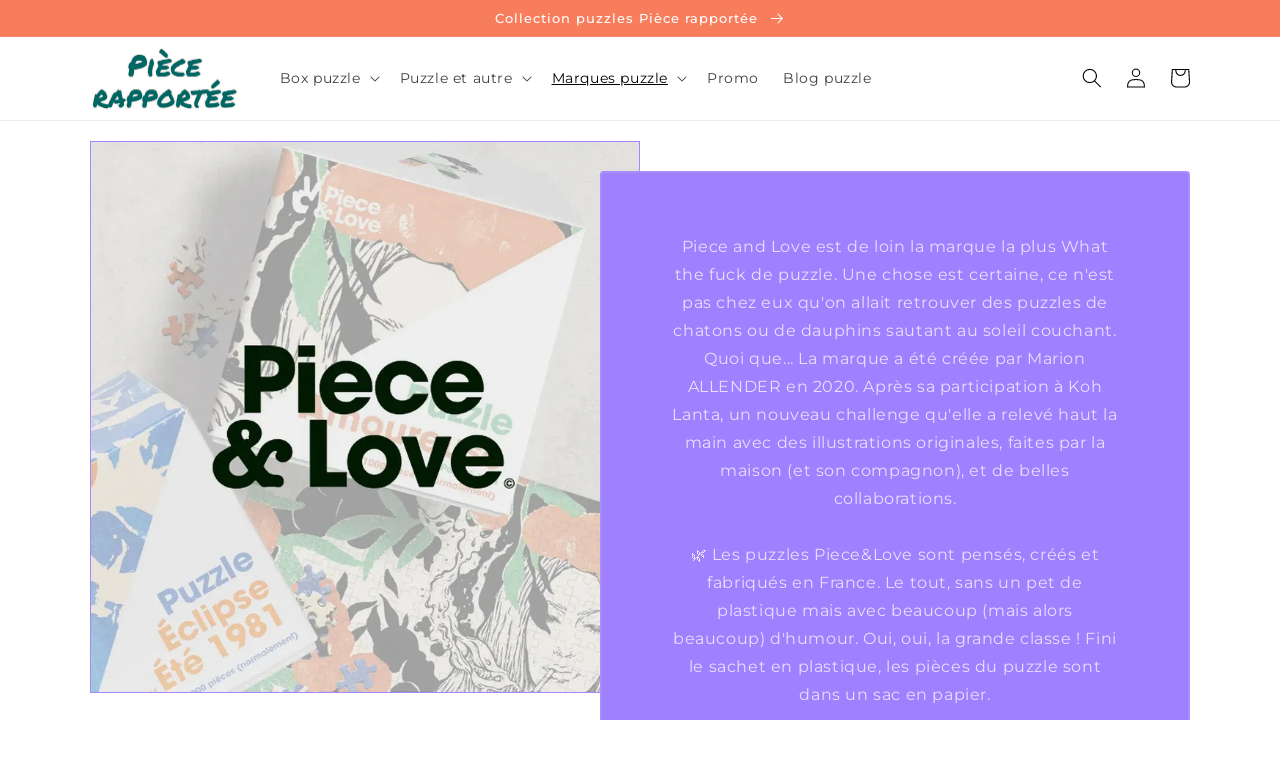

--- FILE ---
content_type: text/html; charset=utf-8
request_url: https://puzzlepiecerapportee.fr/collections/piece-love
body_size: 42288
content:
<!doctype html>
<h1 class="hidden">Pièce rapportée Box puzzle et puzzle illustré éco-responsable</h1>
<html class="no-js" lang="fr">
  <head>
    <!-- Google Tag Manager -->
<script>(function(w,d,s,l,i){w[l]=w[l]||[];w[l].push({'gtm.start':
new Date().getTime(),event:'gtm.js'});var f=d.getElementsByTagName(s)[0],
j=d.createElement(s),dl=l!='dataLayer'?'&l='+l:'';j.async=true;j.src=
'https://www.googletagmanager.com/gtm.js?id='+i+dl;f.parentNode.insertBefore(j,f);
})(window,document,'script','dataLayer','GTM-TRGGKL2K');</script>
<!-- End Google Tag Manager -->
    <meta charset="utf-8">
    <meta http-equiv="X-UA-Compatible" content="IE=edge">
    <meta name="viewport" content="width=device-width,initial-scale=1">
    <meta name="theme-color" content="">
    <link rel="canonical" href="https://puzzlepiecerapportee.fr/collections/piece-love">
    <link rel="preconnect" href="https://cdn.shopify.com" crossorigin><link rel="icon" type="image/png" href="//puzzlepiecerapportee.fr/cdn/shop/files/logo-piece-rapportee-90X90.png?crop=center&height=32&v=1672830264&width=32"><link rel="preconnect" href="https://fonts.shopifycdn.com" crossorigin><title>
      Piece &amp; Love
 &ndash; Pièce rapportée</title>

    
      <meta name="description" content="Piece and Love est de loin la marque la plus What the fuck de puzzle. Une chose est certaine, ce n&#39;est pas chez eux qu&#39;on allait retrouver des puzzles de chatons ou de dauphins sautant au soleil couchant. Quoi que... La marque a été créée par Marion ALLENDER en 2020. Après sa participation à Koh Lanta, un nouveau chall">
    

    

<meta property="og:site_name" content="Pièce rapportée">
<meta property="og:url" content="https://puzzlepiecerapportee.fr/collections/piece-love">
<meta property="og:title" content="Piece &amp; Love">
<meta property="og:type" content="website">
<meta property="og:description" content="Piece and Love est de loin la marque la plus What the fuck de puzzle. Une chose est certaine, ce n&#39;est pas chez eux qu&#39;on allait retrouver des puzzles de chatons ou de dauphins sautant au soleil couchant. Quoi que... La marque a été créée par Marion ALLENDER en 2020. Après sa participation à Koh Lanta, un nouveau chall"><meta property="og:image" content="http://puzzlepiecerapportee.fr/cdn/shop/collections/Piece-_-Love-Piece-rapportee-1668458603_0159cb2b-d4c9-4d8c-bcf1-f23833b6dd08.jpg?v=1691421415">
  <meta property="og:image:secure_url" content="https://puzzlepiecerapportee.fr/cdn/shop/collections/Piece-_-Love-Piece-rapportee-1668458603_0159cb2b-d4c9-4d8c-bcf1-f23833b6dd08.jpg?v=1691421415">
  <meta property="og:image:width" content="1000">
  <meta property="og:image:height" content="1000"><meta name="twitter:card" content="summary_large_image">
<meta name="twitter:title" content="Piece &amp; Love">
<meta name="twitter:description" content="Piece and Love est de loin la marque la plus What the fuck de puzzle. Une chose est certaine, ce n&#39;est pas chez eux qu&#39;on allait retrouver des puzzles de chatons ou de dauphins sautant au soleil couchant. Quoi que... La marque a été créée par Marion ALLENDER en 2020. Après sa participation à Koh Lanta, un nouveau chall">


    <script src="//puzzlepiecerapportee.fr/cdn/shop/t/2/assets/global.js?v=149496944046504657681672760021" defer="defer"></script>
    <script>window.performance && window.performance.mark && window.performance.mark('shopify.content_for_header.start');</script><meta name="facebook-domain-verification" content="umob68mbkfhj824k19tm8ev42xkx6h">
<meta name="google-site-verification" content="XNOTfLqo2aDAJ2nA8LdHAi6AcSzETUYaKxv_j2HEM-Y">
<meta id="shopify-digital-wallet" name="shopify-digital-wallet" content="/61390749889/digital_wallets/dialog">
<meta name="shopify-checkout-api-token" content="70a36a83452f901d07b7c51a0e33e4e7">
<link rel="alternate" type="application/atom+xml" title="Feed" href="/collections/piece-love.atom" />
<link rel="alternate" type="application/json+oembed" href="https://puzzlepiecerapportee.fr/collections/piece-love.oembed">
<script async="async" src="/checkouts/internal/preloads.js?locale=fr-FR"></script>
<link rel="preconnect" href="https://shop.app" crossorigin="anonymous">
<script async="async" src="https://shop.app/checkouts/internal/preloads.js?locale=fr-FR&shop_id=61390749889" crossorigin="anonymous"></script>
<script id="apple-pay-shop-capabilities" type="application/json">{"shopId":61390749889,"countryCode":"FR","currencyCode":"EUR","merchantCapabilities":["supports3DS"],"merchantId":"gid:\/\/shopify\/Shop\/61390749889","merchantName":"Pièce rapportée","requiredBillingContactFields":["postalAddress","email","phone"],"requiredShippingContactFields":["postalAddress","email","phone"],"shippingType":"shipping","supportedNetworks":["visa","masterCard","amex","maestro"],"total":{"type":"pending","label":"Pièce rapportée","amount":"1.00"},"shopifyPaymentsEnabled":true,"supportsSubscriptions":true}</script>
<script id="shopify-features" type="application/json">{"accessToken":"70a36a83452f901d07b7c51a0e33e4e7","betas":["rich-media-storefront-analytics"],"domain":"puzzlepiecerapportee.fr","predictiveSearch":true,"shopId":61390749889,"locale":"fr"}</script>
<script>var Shopify = Shopify || {};
Shopify.shop = "puzzle-piece-rapportee.myshopify.com";
Shopify.locale = "fr";
Shopify.currency = {"active":"EUR","rate":"1.0"};
Shopify.country = "FR";
Shopify.theme = {"name":"Dawn","id":132585717953,"schema_name":"Dawn","schema_version":"7.0.1","theme_store_id":887,"role":"main"};
Shopify.theme.handle = "null";
Shopify.theme.style = {"id":null,"handle":null};
Shopify.cdnHost = "puzzlepiecerapportee.fr/cdn";
Shopify.routes = Shopify.routes || {};
Shopify.routes.root = "/";</script>
<script type="module">!function(o){(o.Shopify=o.Shopify||{}).modules=!0}(window);</script>
<script>!function(o){function n(){var o=[];function n(){o.push(Array.prototype.slice.apply(arguments))}return n.q=o,n}var t=o.Shopify=o.Shopify||{};t.loadFeatures=n(),t.autoloadFeatures=n()}(window);</script>
<script>
  window.ShopifyPay = window.ShopifyPay || {};
  window.ShopifyPay.apiHost = "shop.app\/pay";
  window.ShopifyPay.redirectState = null;
</script>
<script id="shop-js-analytics" type="application/json">{"pageType":"collection"}</script>
<script defer="defer" async type="module" src="//puzzlepiecerapportee.fr/cdn/shopifycloud/shop-js/modules/v2/client.init-shop-cart-sync_Lpn8ZOi5.fr.esm.js"></script>
<script defer="defer" async type="module" src="//puzzlepiecerapportee.fr/cdn/shopifycloud/shop-js/modules/v2/chunk.common_X4Hu3kma.esm.js"></script>
<script defer="defer" async type="module" src="//puzzlepiecerapportee.fr/cdn/shopifycloud/shop-js/modules/v2/chunk.modal_BV0V5IrV.esm.js"></script>
<script type="module">
  await import("//puzzlepiecerapportee.fr/cdn/shopifycloud/shop-js/modules/v2/client.init-shop-cart-sync_Lpn8ZOi5.fr.esm.js");
await import("//puzzlepiecerapportee.fr/cdn/shopifycloud/shop-js/modules/v2/chunk.common_X4Hu3kma.esm.js");
await import("//puzzlepiecerapportee.fr/cdn/shopifycloud/shop-js/modules/v2/chunk.modal_BV0V5IrV.esm.js");

  window.Shopify.SignInWithShop?.initShopCartSync?.({"fedCMEnabled":true,"windoidEnabled":true});

</script>
<script>
  window.Shopify = window.Shopify || {};
  if (!window.Shopify.featureAssets) window.Shopify.featureAssets = {};
  window.Shopify.featureAssets['shop-js'] = {"shop-cart-sync":["modules/v2/client.shop-cart-sync_hBo3gat_.fr.esm.js","modules/v2/chunk.common_X4Hu3kma.esm.js","modules/v2/chunk.modal_BV0V5IrV.esm.js"],"init-fed-cm":["modules/v2/client.init-fed-cm_BoVeauXL.fr.esm.js","modules/v2/chunk.common_X4Hu3kma.esm.js","modules/v2/chunk.modal_BV0V5IrV.esm.js"],"init-shop-email-lookup-coordinator":["modules/v2/client.init-shop-email-lookup-coordinator_CX4-Y-CZ.fr.esm.js","modules/v2/chunk.common_X4Hu3kma.esm.js","modules/v2/chunk.modal_BV0V5IrV.esm.js"],"init-windoid":["modules/v2/client.init-windoid_iuUmw7cp.fr.esm.js","modules/v2/chunk.common_X4Hu3kma.esm.js","modules/v2/chunk.modal_BV0V5IrV.esm.js"],"shop-button":["modules/v2/client.shop-button_DumFxEIo.fr.esm.js","modules/v2/chunk.common_X4Hu3kma.esm.js","modules/v2/chunk.modal_BV0V5IrV.esm.js"],"shop-cash-offers":["modules/v2/client.shop-cash-offers_BPdnZcGX.fr.esm.js","modules/v2/chunk.common_X4Hu3kma.esm.js","modules/v2/chunk.modal_BV0V5IrV.esm.js"],"shop-toast-manager":["modules/v2/client.shop-toast-manager_sjv6XvZD.fr.esm.js","modules/v2/chunk.common_X4Hu3kma.esm.js","modules/v2/chunk.modal_BV0V5IrV.esm.js"],"init-shop-cart-sync":["modules/v2/client.init-shop-cart-sync_Lpn8ZOi5.fr.esm.js","modules/v2/chunk.common_X4Hu3kma.esm.js","modules/v2/chunk.modal_BV0V5IrV.esm.js"],"init-customer-accounts-sign-up":["modules/v2/client.init-customer-accounts-sign-up_DQVKlaja.fr.esm.js","modules/v2/client.shop-login-button_DkHUpD44.fr.esm.js","modules/v2/chunk.common_X4Hu3kma.esm.js","modules/v2/chunk.modal_BV0V5IrV.esm.js"],"pay-button":["modules/v2/client.pay-button_DN6Ek-nh.fr.esm.js","modules/v2/chunk.common_X4Hu3kma.esm.js","modules/v2/chunk.modal_BV0V5IrV.esm.js"],"init-customer-accounts":["modules/v2/client.init-customer-accounts_BQOJrVdv.fr.esm.js","modules/v2/client.shop-login-button_DkHUpD44.fr.esm.js","modules/v2/chunk.common_X4Hu3kma.esm.js","modules/v2/chunk.modal_BV0V5IrV.esm.js"],"avatar":["modules/v2/client.avatar_BTnouDA3.fr.esm.js"],"init-shop-for-new-customer-accounts":["modules/v2/client.init-shop-for-new-customer-accounts_DW7xpOCZ.fr.esm.js","modules/v2/client.shop-login-button_DkHUpD44.fr.esm.js","modules/v2/chunk.common_X4Hu3kma.esm.js","modules/v2/chunk.modal_BV0V5IrV.esm.js"],"shop-follow-button":["modules/v2/client.shop-follow-button_CXr7UFuQ.fr.esm.js","modules/v2/chunk.common_X4Hu3kma.esm.js","modules/v2/chunk.modal_BV0V5IrV.esm.js"],"checkout-modal":["modules/v2/client.checkout-modal_CXg0VCPn.fr.esm.js","modules/v2/chunk.common_X4Hu3kma.esm.js","modules/v2/chunk.modal_BV0V5IrV.esm.js"],"shop-login-button":["modules/v2/client.shop-login-button_DkHUpD44.fr.esm.js","modules/v2/chunk.common_X4Hu3kma.esm.js","modules/v2/chunk.modal_BV0V5IrV.esm.js"],"lead-capture":["modules/v2/client.lead-capture_C9SxlK5K.fr.esm.js","modules/v2/chunk.common_X4Hu3kma.esm.js","modules/v2/chunk.modal_BV0V5IrV.esm.js"],"shop-login":["modules/v2/client.shop-login_DQBEMTrD.fr.esm.js","modules/v2/chunk.common_X4Hu3kma.esm.js","modules/v2/chunk.modal_BV0V5IrV.esm.js"],"payment-terms":["modules/v2/client.payment-terms_CokxZuo0.fr.esm.js","modules/v2/chunk.common_X4Hu3kma.esm.js","modules/v2/chunk.modal_BV0V5IrV.esm.js"]};
</script>
<script>(function() {
  var isLoaded = false;
  function asyncLoad() {
    if (isLoaded) return;
    isLoaded = true;
    var urls = ["https:\/\/servicepoints.sendcloud.sc\/shops\/shopify\/embed\/e4c9203a-86bb-452d-93b8-ecf1f702c9a4.js?shop=puzzle-piece-rapportee.myshopify.com","https:\/\/cdn-app.sealsubscriptions.com\/shopify\/public\/js\/sealsubscriptions.js?shop=puzzle-piece-rapportee.myshopify.com","https:\/\/cdn.nfcube.com\/instafeed-7c7507f8aa306ec5ffe30f5606d55441.js?shop=puzzle-piece-rapportee.myshopify.com","https:\/\/content-block.yity.dev\/script-load.js?shop=puzzle-piece-rapportee.myshopify.com","https:\/\/cdn.hextom.com\/js\/freeshippingbar.js?shop=puzzle-piece-rapportee.myshopify.com"];
    for (var i = 0; i < urls.length; i++) {
      var s = document.createElement('script');
      s.type = 'text/javascript';
      s.async = true;
      s.src = urls[i];
      var x = document.getElementsByTagName('script')[0];
      x.parentNode.insertBefore(s, x);
    }
  };
  if(window.attachEvent) {
    window.attachEvent('onload', asyncLoad);
  } else {
    window.addEventListener('load', asyncLoad, false);
  }
})();</script>
<script id="__st">var __st={"a":61390749889,"offset":3600,"reqid":"ce9928d1-5476-4f1b-849b-69f748d032e2-1769910518","pageurl":"puzzlepiecerapportee.fr\/collections\/piece-love","u":"565a45d6c7b8","p":"collection","rtyp":"collection","rid":290951626945};</script>
<script>window.ShopifyPaypalV4VisibilityTracking = true;</script>
<script id="captcha-bootstrap">!function(){'use strict';const t='contact',e='account',n='new_comment',o=[[t,t],['blogs',n],['comments',n],[t,'customer']],c=[[e,'customer_login'],[e,'guest_login'],[e,'recover_customer_password'],[e,'create_customer']],r=t=>t.map((([t,e])=>`form[action*='/${t}']:not([data-nocaptcha='true']) input[name='form_type'][value='${e}']`)).join(','),a=t=>()=>t?[...document.querySelectorAll(t)].map((t=>t.form)):[];function s(){const t=[...o],e=r(t);return a(e)}const i='password',u='form_key',d=['recaptcha-v3-token','g-recaptcha-response','h-captcha-response',i],f=()=>{try{return window.sessionStorage}catch{return}},m='__shopify_v',_=t=>t.elements[u];function p(t,e,n=!1){try{const o=window.sessionStorage,c=JSON.parse(o.getItem(e)),{data:r}=function(t){const{data:e,action:n}=t;return t[m]||n?{data:e,action:n}:{data:t,action:n}}(c);for(const[e,n]of Object.entries(r))t.elements[e]&&(t.elements[e].value=n);n&&o.removeItem(e)}catch(o){console.error('form repopulation failed',{error:o})}}const l='form_type',E='cptcha';function T(t){t.dataset[E]=!0}const w=window,h=w.document,L='Shopify',v='ce_forms',y='captcha';let A=!1;((t,e)=>{const n=(g='f06e6c50-85a8-45c8-87d0-21a2b65856fe',I='https://cdn.shopify.com/shopifycloud/storefront-forms-hcaptcha/ce_storefront_forms_captcha_hcaptcha.v1.5.2.iife.js',D={infoText:'Protégé par hCaptcha',privacyText:'Confidentialité',termsText:'Conditions'},(t,e,n)=>{const o=w[L][v],c=o.bindForm;if(c)return c(t,g,e,D).then(n);var r;o.q.push([[t,g,e,D],n]),r=I,A||(h.body.append(Object.assign(h.createElement('script'),{id:'captcha-provider',async:!0,src:r})),A=!0)});var g,I,D;w[L]=w[L]||{},w[L][v]=w[L][v]||{},w[L][v].q=[],w[L][y]=w[L][y]||{},w[L][y].protect=function(t,e){n(t,void 0,e),T(t)},Object.freeze(w[L][y]),function(t,e,n,w,h,L){const[v,y,A,g]=function(t,e,n){const i=e?o:[],u=t?c:[],d=[...i,...u],f=r(d),m=r(i),_=r(d.filter((([t,e])=>n.includes(e))));return[a(f),a(m),a(_),s()]}(w,h,L),I=t=>{const e=t.target;return e instanceof HTMLFormElement?e:e&&e.form},D=t=>v().includes(t);t.addEventListener('submit',(t=>{const e=I(t);if(!e)return;const n=D(e)&&!e.dataset.hcaptchaBound&&!e.dataset.recaptchaBound,o=_(e),c=g().includes(e)&&(!o||!o.value);(n||c)&&t.preventDefault(),c&&!n&&(function(t){try{if(!f())return;!function(t){const e=f();if(!e)return;const n=_(t);if(!n)return;const o=n.value;o&&e.removeItem(o)}(t);const e=Array.from(Array(32),(()=>Math.random().toString(36)[2])).join('');!function(t,e){_(t)||t.append(Object.assign(document.createElement('input'),{type:'hidden',name:u})),t.elements[u].value=e}(t,e),function(t,e){const n=f();if(!n)return;const o=[...t.querySelectorAll(`input[type='${i}']`)].map((({name:t})=>t)),c=[...d,...o],r={};for(const[a,s]of new FormData(t).entries())c.includes(a)||(r[a]=s);n.setItem(e,JSON.stringify({[m]:1,action:t.action,data:r}))}(t,e)}catch(e){console.error('failed to persist form',e)}}(e),e.submit())}));const S=(t,e)=>{t&&!t.dataset[E]&&(n(t,e.some((e=>e===t))),T(t))};for(const o of['focusin','change'])t.addEventListener(o,(t=>{const e=I(t);D(e)&&S(e,y())}));const B=e.get('form_key'),M=e.get(l),P=B&&M;t.addEventListener('DOMContentLoaded',(()=>{const t=y();if(P)for(const e of t)e.elements[l].value===M&&p(e,B);[...new Set([...A(),...v().filter((t=>'true'===t.dataset.shopifyCaptcha))])].forEach((e=>S(e,t)))}))}(h,new URLSearchParams(w.location.search),n,t,e,['guest_login'])})(!0,!1)}();</script>
<script integrity="sha256-4kQ18oKyAcykRKYeNunJcIwy7WH5gtpwJnB7kiuLZ1E=" data-source-attribution="shopify.loadfeatures" defer="defer" src="//puzzlepiecerapportee.fr/cdn/shopifycloud/storefront/assets/storefront/load_feature-a0a9edcb.js" crossorigin="anonymous"></script>
<script crossorigin="anonymous" defer="defer" src="//puzzlepiecerapportee.fr/cdn/shopifycloud/storefront/assets/shopify_pay/storefront-65b4c6d7.js?v=20250812"></script>
<script data-source-attribution="shopify.dynamic_checkout.dynamic.init">var Shopify=Shopify||{};Shopify.PaymentButton=Shopify.PaymentButton||{isStorefrontPortableWallets:!0,init:function(){window.Shopify.PaymentButton.init=function(){};var t=document.createElement("script");t.src="https://puzzlepiecerapportee.fr/cdn/shopifycloud/portable-wallets/latest/portable-wallets.fr.js",t.type="module",document.head.appendChild(t)}};
</script>
<script data-source-attribution="shopify.dynamic_checkout.buyer_consent">
  function portableWalletsHideBuyerConsent(e){var t=document.getElementById("shopify-buyer-consent"),n=document.getElementById("shopify-subscription-policy-button");t&&n&&(t.classList.add("hidden"),t.setAttribute("aria-hidden","true"),n.removeEventListener("click",e))}function portableWalletsShowBuyerConsent(e){var t=document.getElementById("shopify-buyer-consent"),n=document.getElementById("shopify-subscription-policy-button");t&&n&&(t.classList.remove("hidden"),t.removeAttribute("aria-hidden"),n.addEventListener("click",e))}window.Shopify?.PaymentButton&&(window.Shopify.PaymentButton.hideBuyerConsent=portableWalletsHideBuyerConsent,window.Shopify.PaymentButton.showBuyerConsent=portableWalletsShowBuyerConsent);
</script>
<script data-source-attribution="shopify.dynamic_checkout.cart.bootstrap">document.addEventListener("DOMContentLoaded",(function(){function t(){return document.querySelector("shopify-accelerated-checkout-cart, shopify-accelerated-checkout")}if(t())Shopify.PaymentButton.init();else{new MutationObserver((function(e,n){t()&&(Shopify.PaymentButton.init(),n.disconnect())})).observe(document.body,{childList:!0,subtree:!0})}}));
</script>
<link id="shopify-accelerated-checkout-styles" rel="stylesheet" media="screen" href="https://puzzlepiecerapportee.fr/cdn/shopifycloud/portable-wallets/latest/accelerated-checkout-backwards-compat.css" crossorigin="anonymous">
<style id="shopify-accelerated-checkout-cart">
        #shopify-buyer-consent {
  margin-top: 1em;
  display: inline-block;
  width: 100%;
}

#shopify-buyer-consent.hidden {
  display: none;
}

#shopify-subscription-policy-button {
  background: none;
  border: none;
  padding: 0;
  text-decoration: underline;
  font-size: inherit;
  cursor: pointer;
}

#shopify-subscription-policy-button::before {
  box-shadow: none;
}

      </style>
<script id="sections-script" data-sections="header,footer" defer="defer" src="//puzzlepiecerapportee.fr/cdn/shop/t/2/compiled_assets/scripts.js?v=2325"></script>
<script>window.performance && window.performance.mark && window.performance.mark('shopify.content_for_header.end');</script>


    <style data-shopify>
      @font-face {
  font-family: Montserrat;
  font-weight: 400;
  font-style: normal;
  font-display: swap;
  src: url("//puzzlepiecerapportee.fr/cdn/fonts/montserrat/montserrat_n4.81949fa0ac9fd2021e16436151e8eaa539321637.woff2") format("woff2"),
       url("//puzzlepiecerapportee.fr/cdn/fonts/montserrat/montserrat_n4.a6c632ca7b62da89c3594789ba828388aac693fe.woff") format("woff");
}

      @font-face {
  font-family: Montserrat;
  font-weight: 700;
  font-style: normal;
  font-display: swap;
  src: url("//puzzlepiecerapportee.fr/cdn/fonts/montserrat/montserrat_n7.3c434e22befd5c18a6b4afadb1e3d77c128c7939.woff2") format("woff2"),
       url("//puzzlepiecerapportee.fr/cdn/fonts/montserrat/montserrat_n7.5d9fa6e2cae713c8fb539a9876489d86207fe957.woff") format("woff");
}

      @font-face {
  font-family: Montserrat;
  font-weight: 400;
  font-style: italic;
  font-display: swap;
  src: url("//puzzlepiecerapportee.fr/cdn/fonts/montserrat/montserrat_i4.5a4ea298b4789e064f62a29aafc18d41f09ae59b.woff2") format("woff2"),
       url("//puzzlepiecerapportee.fr/cdn/fonts/montserrat/montserrat_i4.072b5869c5e0ed5b9d2021e4c2af132e16681ad2.woff") format("woff");
}

      @font-face {
  font-family: Montserrat;
  font-weight: 700;
  font-style: italic;
  font-display: swap;
  src: url("//puzzlepiecerapportee.fr/cdn/fonts/montserrat/montserrat_i7.a0d4a463df4f146567d871890ffb3c80408e7732.woff2") format("woff2"),
       url("//puzzlepiecerapportee.fr/cdn/fonts/montserrat/montserrat_i7.f6ec9f2a0681acc6f8152c40921d2a4d2e1a2c78.woff") format("woff");
}

      @font-face {
  font-family: Montserrat;
  font-weight: 500;
  font-style: normal;
  font-display: swap;
  src: url("//puzzlepiecerapportee.fr/cdn/fonts/montserrat/montserrat_n5.07ef3781d9c78c8b93c98419da7ad4fbeebb6635.woff2") format("woff2"),
       url("//puzzlepiecerapportee.fr/cdn/fonts/montserrat/montserrat_n5.adf9b4bd8b0e4f55a0b203cdd84512667e0d5e4d.woff") format("woff");
}


      :root {
        --font-body-family: Montserrat, sans-serif;
        --font-body-style: normal;
        --font-body-weight: 400;
        --font-body-weight-bold: 700;

        --font-heading-family: Montserrat, sans-serif;
        --font-heading-style: normal;
        --font-heading-weight: 500;

        --font-body-scale: 1.0;
        --font-heading-scale: 1.0;

        --color-base-text: 0, 0, 0;
        --color-shadow: 0, 0, 0;
        --color-base-background-1: 255, 255, 255;
        --color-base-background-2: 247, 241, 238;
        --color-base-solid-button-labels: 255, 255, 255;
        --color-base-outline-button-labels: 70, 124, 153;
        --color-base-accent-1: 159, 128, 254;
        --color-base-accent-2: 247, 125, 93;
        --payment-terms-background-color: #ffffff;

        --gradient-base-background-1: #ffffff;
        --gradient-base-background-2: #f7f1ee;
        --gradient-base-accent-1: #9f80fe;
        --gradient-base-accent-2: #f77d5d;

        --media-padding: px;
        --media-border-opacity: 0.05;
        --media-border-width: 1px;
        --media-radius: 0px;
        --media-shadow-opacity: 0.0;
        --media-shadow-horizontal-offset: 0px;
        --media-shadow-vertical-offset: 4px;
        --media-shadow-blur-radius: 5px;
        --media-shadow-visible: 0;

        --page-width: 120rem;
        --page-width-margin: 0rem;

        --product-card-image-padding: 0.0rem;
        --product-card-corner-radius: 0.4rem;
        --product-card-text-alignment: left;
        --product-card-border-width: 0.2rem;
        --product-card-border-opacity: 0.1;
        --product-card-shadow-opacity: 0.0;
        --product-card-shadow-visible: 0;
        --product-card-shadow-horizontal-offset: 0.0rem;
        --product-card-shadow-vertical-offset: 0.4rem;
        --product-card-shadow-blur-radius: 0.5rem;

        --collection-card-image-padding: 0.0rem;
        --collection-card-corner-radius: 0.4rem;
        --collection-card-text-alignment: left;
        --collection-card-border-width: 0.2rem;
        --collection-card-border-opacity: 0.1;
        --collection-card-shadow-opacity: 0.0;
        --collection-card-shadow-visible: 0;
        --collection-card-shadow-horizontal-offset: 0.0rem;
        --collection-card-shadow-vertical-offset: 0.4rem;
        --collection-card-shadow-blur-radius: 0.5rem;

        --blog-card-image-padding: 0.0rem;
        --blog-card-corner-radius: 0.4rem;
        --blog-card-text-alignment: left;
        --blog-card-border-width: 0.2rem;
        --blog-card-border-opacity: 0.1;
        --blog-card-shadow-opacity: 0.0;
        --blog-card-shadow-visible: 0;
        --blog-card-shadow-horizontal-offset: 0.0rem;
        --blog-card-shadow-vertical-offset: 0.4rem;
        --blog-card-shadow-blur-radius: 0.5rem;

        --badge-corner-radius: 4.0rem;

        --popup-border-width: 1px;
        --popup-border-opacity: 0.1;
        --popup-corner-radius: 0px;
        --popup-shadow-opacity: 0.0;
        --popup-shadow-horizontal-offset: 0px;
        --popup-shadow-vertical-offset: 4px;
        --popup-shadow-blur-radius: 5px;

        --drawer-border-width: 1px;
        --drawer-border-opacity: 0.1;
        --drawer-shadow-opacity: 0.0;
        --drawer-shadow-horizontal-offset: 0px;
        --drawer-shadow-vertical-offset: 4px;
        --drawer-shadow-blur-radius: 5px;

        --spacing-sections-desktop: 0px;
        --spacing-sections-mobile: 0px;

        --grid-desktop-vertical-spacing: 8px;
        --grid-desktop-horizontal-spacing: 8px;
        --grid-mobile-vertical-spacing: 4px;
        --grid-mobile-horizontal-spacing: 4px;

        --text-boxes-border-opacity: 0.1;
        --text-boxes-border-width: 2px;
        --text-boxes-radius: 4px;
        --text-boxes-shadow-opacity: 0.0;
        --text-boxes-shadow-visible: 0;
        --text-boxes-shadow-horizontal-offset: 0px;
        --text-boxes-shadow-vertical-offset: 4px;
        --text-boxes-shadow-blur-radius: 5px;

        --buttons-radius: 2px;
        --buttons-radius-outset: 4px;
        --buttons-border-width: 2px;
        --buttons-border-opacity: 1.0;
        --buttons-shadow-opacity: 0.0;
        --buttons-shadow-visible: 0;
        --buttons-shadow-horizontal-offset: 0px;
        --buttons-shadow-vertical-offset: 4px;
        --buttons-shadow-blur-radius: 0px;
        --buttons-border-offset: 0.3px;

        --inputs-radius: 4px;
        --inputs-border-width: 2px;
        --inputs-border-opacity: 0.55;
        --inputs-shadow-opacity: 0.0;
        --inputs-shadow-horizontal-offset: 0px;
        --inputs-margin-offset: 0px;
        --inputs-shadow-vertical-offset: 4px;
        --inputs-shadow-blur-radius: 5px;
        --inputs-radius-outset: 6px;

        --variant-pills-radius: 6px;
        --variant-pills-border-width: 2px;
        --variant-pills-border-opacity: 0.55;
        --variant-pills-shadow-opacity: 0.0;
        --variant-pills-shadow-horizontal-offset: 0px;
        --variant-pills-shadow-vertical-offset: 4px;
        --variant-pills-shadow-blur-radius: 5px;
      }

      *,
      *::before,
      *::after {
        box-sizing: inherit;
      }

      html {
        box-sizing: border-box;
        font-size: calc(var(--font-body-scale) * 62.5%);
        height: 100%;
      }

      body {
        display: grid;
        grid-template-rows: auto auto 1fr auto;
        grid-template-columns: 100%;
        min-height: 100%;
        margin: 0;
        font-size: 1.5rem;
        letter-spacing: 0.06rem;
        line-height: calc(1 + 0.8 / var(--font-body-scale));
        font-family: var(--font-body-family);
        font-style: var(--font-body-style);
        font-weight: var(--font-body-weight);
      }

      @media screen and (min-width: 750px) {
        body {
          font-size: 1.6rem;
        }
      }
    </style>

    <link href="//puzzlepiecerapportee.fr/cdn/shop/t/2/assets/base.css?v=64642328724628665601747841112" rel="stylesheet" type="text/css" media="all" />
<link rel="preload" as="font" href="//puzzlepiecerapportee.fr/cdn/fonts/montserrat/montserrat_n4.81949fa0ac9fd2021e16436151e8eaa539321637.woff2" type="font/woff2" crossorigin><link rel="preload" as="font" href="//puzzlepiecerapportee.fr/cdn/fonts/montserrat/montserrat_n5.07ef3781d9c78c8b93c98419da7ad4fbeebb6635.woff2" type="font/woff2" crossorigin><link rel="stylesheet" href="//puzzlepiecerapportee.fr/cdn/shop/t/2/assets/component-predictive-search.css?v=83512081251802922551672760021" media="print" onload="this.media='all'"><script>document.documentElement.className = document.documentElement.className.replace('no-js', 'js');
    if (Shopify.designMode) {
      document.documentElement.classList.add('shopify-design-mode');
    }
    </script>
  <!-- BEGIN app block: shopify://apps/judge-me-reviews/blocks/judgeme_core/61ccd3b1-a9f2-4160-9fe9-4fec8413e5d8 --><!-- Start of Judge.me Core -->






<link rel="dns-prefetch" href="https://cdnwidget.judge.me">
<link rel="dns-prefetch" href="https://cdn.judge.me">
<link rel="dns-prefetch" href="https://cdn1.judge.me">
<link rel="dns-prefetch" href="https://api.judge.me">

<script data-cfasync='false' class='jdgm-settings-script'>window.jdgmSettings={"pagination":5,"disable_web_reviews":false,"badge_no_review_text":"Aucun avis","badge_n_reviews_text":"{{ n }} avis","badge_star_color":"#006663","hide_badge_preview_if_no_reviews":true,"badge_hide_text":false,"enforce_center_preview_badge":false,"widget_title":"Avis Clients","widget_open_form_text":"Écrire un avis","widget_close_form_text":"Annuler l'avis","widget_refresh_page_text":"Actualiser la page","widget_summary_text":"{{ number_of_reviews }} précieux avis","widget_no_review_text":"Soyez le premier à donner votre avis","widget_name_field_text":"Nom d'affichage","widget_verified_name_field_text":"Nom vérifié (public)","widget_name_placeholder_text":"Nom d'affichage","widget_required_field_error_text":"Ce champ est obligatoire.","widget_email_field_text":"Adresse email","widget_verified_email_field_text":"Email vérifié (privé, ne peut pas être modifié)","widget_email_placeholder_text":"Votre adresse email","widget_email_field_error_text":"Veuillez entrer une adresse email valide.","widget_rating_field_text":"Évaluation","widget_review_title_field_text":"Titre de l'avis","widget_review_title_placeholder_text":"Donnez un titre à votre avis","widget_review_body_field_text":"Contenu de l'avis","widget_review_body_placeholder_text":"Commencez à écrire ici...","widget_pictures_field_text":"Photo/Vidéo (facultatif)","widget_submit_review_text":"Soumettre l'avis","widget_submit_verified_review_text":"Soumettre un avis vérifié","widget_submit_success_msg_with_auto_publish":"Merci ! Veuillez actualiser la page dans quelques instants pour voir votre avis. Vous pouvez supprimer ou modifier votre avis en vous connectant à \u003ca href='https://judge.me/login' target='_blank' rel='nofollow noopener'\u003eJudge.me\u003c/a\u003e","widget_submit_success_msg_no_auto_publish":"Merci ! Votre avis sera publié dès qu'il sera approuvé par l'administrateur de la boutique. Vous pouvez supprimer ou modifier votre avis en vous connectant à \u003ca href='https://judge.me/login' target='_blank' rel='nofollow noopener'\u003eJudge.me\u003c/a\u003e","widget_show_default_reviews_out_of_total_text":"Affichage de {{ n_reviews_shown }} sur {{ n_reviews }} avis.","widget_show_all_link_text":"Tout afficher","widget_show_less_link_text":"Afficher moins","widget_author_said_text":"{{ reviewer_name }} a dit :","widget_days_text":"il y a {{ n }} jour/jours","widget_weeks_text":"il y a {{ n }} semaine/semaines","widget_months_text":"il y a {{ n }} mois","widget_years_text":"il y a {{ n }} an/ans","widget_yesterday_text":"Hier","widget_today_text":"Aujourd'hui","widget_replied_text":"\u003e\u003e {{ shop_name }} a répondu :","widget_read_more_text":"Lire plus","widget_reviewer_name_as_initial":"","widget_rating_filter_color":"#fbcd0a","widget_rating_filter_see_all_text":"Voir tous les avis","widget_sorting_most_recent_text":"Plus récents","widget_sorting_highest_rating_text":"Meilleures notes","widget_sorting_lowest_rating_text":"Notes les plus basses","widget_sorting_with_pictures_text":"Uniquement les photos","widget_sorting_most_helpful_text":"Plus utiles","widget_open_question_form_text":"Poser une question","widget_reviews_subtab_text":"Avis","widget_questions_subtab_text":"Questions","widget_question_label_text":"Question","widget_answer_label_text":"Réponse","widget_question_placeholder_text":"Écrivez votre question ici","widget_submit_question_text":"Soumettre la question","widget_question_submit_success_text":"Merci pour votre question ! Nous vous notifierons dès qu'elle aura une réponse.","widget_star_color":"#006663","verified_badge_text":"Vérifié","verified_badge_bg_color":"","verified_badge_text_color":"","verified_badge_placement":"left-of-reviewer-name","widget_review_max_height":"","widget_hide_border":false,"widget_social_share":false,"widget_thumb":false,"widget_review_location_show":false,"widget_location_format":"","all_reviews_include_out_of_store_products":true,"all_reviews_out_of_store_text":"(hors boutique)","all_reviews_pagination":100,"all_reviews_product_name_prefix_text":"à propos de","enable_review_pictures":true,"enable_question_anwser":false,"widget_theme":"default","review_date_format":"dd/mm/yyyy","default_sort_method":"most-recent","widget_product_reviews_subtab_text":"Avis Produits","widget_shop_reviews_subtab_text":"Avis Boutique","widget_other_products_reviews_text":"Avis pour d'autres produits","widget_store_reviews_subtab_text":"Avis de la boutique","widget_no_store_reviews_text":"Cette boutique n'a pas encore reçu d'avis","widget_web_restriction_product_reviews_text":"Ce produit n'a pas encore reçu d'avis","widget_no_items_text":"Aucun élément trouvé","widget_show_more_text":"Afficher plus","widget_write_a_store_review_text":"Écrire un avis sur la boutique","widget_other_languages_heading":"Avis dans d'autres langues","widget_translate_review_text":"Traduire l'avis en {{ language }}","widget_translating_review_text":"Traduction en cours...","widget_show_original_translation_text":"Afficher l'original ({{ language }})","widget_translate_review_failed_text":"Impossible de traduire cet avis.","widget_translate_review_retry_text":"Réessayer","widget_translate_review_try_again_later_text":"Réessayez plus tard","show_product_url_for_grouped_product":false,"widget_sorting_pictures_first_text":"Photos en premier","show_pictures_on_all_rev_page_mobile":false,"show_pictures_on_all_rev_page_desktop":false,"floating_tab_hide_mobile_install_preference":false,"floating_tab_button_name":"★ Avis","floating_tab_title":"Laissons nos clients parler pour nous","floating_tab_button_color":"","floating_tab_button_background_color":"","floating_tab_url":"","floating_tab_url_enabled":false,"floating_tab_tab_style":"text","all_reviews_text_badge_text":"Les clients nous notent {{ shop.metafields.judgeme.all_reviews_rating | round: 1 }}/5 basé sur {{ shop.metafields.judgeme.all_reviews_count }} avis.","all_reviews_text_badge_text_branded_style":"{{ shop.metafields.judgeme.all_reviews_rating | round: 1 }} sur 5 étoiles basé sur {{ shop.metafields.judgeme.all_reviews_count }} avis","is_all_reviews_text_badge_a_link":false,"show_stars_for_all_reviews_text_badge":false,"all_reviews_text_badge_url":"","all_reviews_text_style":"text","all_reviews_text_color_style":"judgeme_brand_color","all_reviews_text_color":"#108474","all_reviews_text_show_jm_brand":true,"featured_carousel_show_header":true,"featured_carousel_title":"Laissons nos clients parler pour nous","testimonials_carousel_title":"Les clients nous disent","videos_carousel_title":"Histoire de clients réels","cards_carousel_title":"Les clients nous disent","featured_carousel_count_text":"sur {{ n }} avis","featured_carousel_add_link_to_all_reviews_page":false,"featured_carousel_url":"","featured_carousel_show_images":true,"featured_carousel_autoslide_interval":5,"featured_carousel_arrows_on_the_sides":false,"featured_carousel_height":250,"featured_carousel_width":80,"featured_carousel_image_size":0,"featured_carousel_image_height":250,"featured_carousel_arrow_color":"#eeeeee","verified_count_badge_style":"vintage","verified_count_badge_orientation":"horizontal","verified_count_badge_color_style":"judgeme_brand_color","verified_count_badge_color":"#108474","is_verified_count_badge_a_link":false,"verified_count_badge_url":"","verified_count_badge_show_jm_brand":true,"widget_rating_preset_default":5,"widget_first_sub_tab":"product-reviews","widget_show_histogram":true,"widget_histogram_use_custom_color":false,"widget_pagination_use_custom_color":false,"widget_star_use_custom_color":true,"widget_verified_badge_use_custom_color":false,"widget_write_review_use_custom_color":false,"picture_reminder_submit_button":"Upload Pictures","enable_review_videos":false,"mute_video_by_default":false,"widget_sorting_videos_first_text":"Vidéos en premier","widget_review_pending_text":"En attente","featured_carousel_items_for_large_screen":3,"social_share_options_order":"Facebook,Twitter","remove_microdata_snippet":true,"disable_json_ld":false,"enable_json_ld_products":false,"preview_badge_show_question_text":false,"preview_badge_no_question_text":"Aucune question","preview_badge_n_question_text":"{{ number_of_questions }} question/questions","qa_badge_show_icon":false,"qa_badge_position":"same-row","remove_judgeme_branding":false,"widget_add_search_bar":false,"widget_search_bar_placeholder":"Recherche","widget_sorting_verified_only_text":"Vérifiés uniquement","featured_carousel_theme":"default","featured_carousel_show_rating":true,"featured_carousel_show_title":true,"featured_carousel_show_body":true,"featured_carousel_show_date":false,"featured_carousel_show_reviewer":true,"featured_carousel_show_product":false,"featured_carousel_header_background_color":"#108474","featured_carousel_header_text_color":"#ffffff","featured_carousel_name_product_separator":"reviewed","featured_carousel_full_star_background":"#108474","featured_carousel_empty_star_background":"#dadada","featured_carousel_vertical_theme_background":"#f9fafb","featured_carousel_verified_badge_enable":false,"featured_carousel_verified_badge_color":"#108474","featured_carousel_border_style":"round","featured_carousel_review_line_length_limit":3,"featured_carousel_more_reviews_button_text":"Lire plus d'avis","featured_carousel_view_product_button_text":"Voir le produit","all_reviews_page_load_reviews_on":"scroll","all_reviews_page_load_more_text":"Charger plus d'avis","disable_fb_tab_reviews":false,"enable_ajax_cdn_cache":false,"widget_public_name_text":"affiché publiquement comme","default_reviewer_name":"John Smith","default_reviewer_name_has_non_latin":true,"widget_reviewer_anonymous":"Anonyme","medals_widget_title":"Médailles d'avis Judge.me","medals_widget_background_color":"#f9fafb","medals_widget_position":"footer_all_pages","medals_widget_border_color":"#f9fafb","medals_widget_verified_text_position":"left","medals_widget_use_monochromatic_version":false,"medals_widget_elements_color":"#108474","show_reviewer_avatar":true,"widget_invalid_yt_video_url_error_text":"Pas une URL de vidéo YouTube","widget_max_length_field_error_text":"Veuillez ne pas dépasser {0} caractères.","widget_show_country_flag":false,"widget_show_collected_via_shop_app":true,"widget_verified_by_shop_badge_style":"light","widget_verified_by_shop_text":"Vérifié par la boutique","widget_show_photo_gallery":false,"widget_load_with_code_splitting":true,"widget_ugc_install_preference":false,"widget_ugc_title":"Fait par nous, partagé par vous","widget_ugc_subtitle":"Taguez-nous pour voir votre photo mise en avant sur notre page","widget_ugc_arrows_color":"#ffffff","widget_ugc_primary_button_text":"Acheter maintenant","widget_ugc_primary_button_background_color":"#108474","widget_ugc_primary_button_text_color":"#ffffff","widget_ugc_primary_button_border_width":"0","widget_ugc_primary_button_border_style":"none","widget_ugc_primary_button_border_color":"#108474","widget_ugc_primary_button_border_radius":"25","widget_ugc_secondary_button_text":"Charger plus","widget_ugc_secondary_button_background_color":"#ffffff","widget_ugc_secondary_button_text_color":"#108474","widget_ugc_secondary_button_border_width":"2","widget_ugc_secondary_button_border_style":"solid","widget_ugc_secondary_button_border_color":"#108474","widget_ugc_secondary_button_border_radius":"25","widget_ugc_reviews_button_text":"Voir les avis","widget_ugc_reviews_button_background_color":"#ffffff","widget_ugc_reviews_button_text_color":"#108474","widget_ugc_reviews_button_border_width":"2","widget_ugc_reviews_button_border_style":"solid","widget_ugc_reviews_button_border_color":"#108474","widget_ugc_reviews_button_border_radius":"25","widget_ugc_reviews_button_link_to":"judgeme-reviews-page","widget_ugc_show_post_date":true,"widget_ugc_max_width":"800","widget_rating_metafield_value_type":true,"widget_primary_color":"#006663","widget_enable_secondary_color":false,"widget_secondary_color":"#edf5f5","widget_summary_average_rating_text":"{{ average_rating }} sur 5","widget_media_grid_title":"Photos \u0026 vidéos clients","widget_media_grid_see_more_text":"Voir plus","widget_round_style":false,"widget_show_product_medals":false,"widget_verified_by_judgeme_text":"Vérifié par Judge.me","widget_show_store_medals":true,"widget_verified_by_judgeme_text_in_store_medals":"Vérifié par Judge.me","widget_media_field_exceed_quantity_message":"Désolé, nous ne pouvons accepter que {{ max_media }} pour un avis.","widget_media_field_exceed_limit_message":"{{ file_name }} est trop volumineux, veuillez sélectionner un {{ media_type }} de moins de {{ size_limit }}MB.","widget_review_submitted_text":"Avis soumis !","widget_question_submitted_text":"Question soumise !","widget_close_form_text_question":"Annuler","widget_write_your_answer_here_text":"Écrivez votre réponse ici","widget_enabled_branded_link":true,"widget_show_collected_by_judgeme":false,"widget_reviewer_name_color":"","widget_write_review_text_color":"","widget_write_review_bg_color":"","widget_collected_by_judgeme_text":"collecté par Judge.me","widget_pagination_type":"standard","widget_load_more_text":"Charger plus","widget_load_more_color":"#108474","widget_full_review_text":"Avis complet","widget_read_more_reviews_text":"Lire plus d'avis","widget_read_questions_text":"Lire les questions","widget_questions_and_answers_text":"Questions \u0026 Réponses","widget_verified_by_text":"Vérifié par","widget_verified_text":"Vérifié","widget_number_of_reviews_text":"{{ number_of_reviews }} avis","widget_back_button_text":"Retour","widget_next_button_text":"Suivant","widget_custom_forms_filter_button":"Filtres","custom_forms_style":"vertical","widget_show_review_information":false,"how_reviews_are_collected":"Comment les avis sont-ils collectés ?","widget_show_review_keywords":false,"widget_gdpr_statement":"Comment nous utilisons vos données : Nous vous contacterons uniquement à propos de l'avis que vous avez laissé, et seulement si nécessaire. En soumettant votre avis, vous acceptez les \u003ca href='https://judge.me/terms' target='_blank' rel='nofollow noopener'\u003econditions\u003c/a\u003e, la \u003ca href='https://judge.me/privacy' target='_blank' rel='nofollow noopener'\u003epolitique de confidentialité\u003c/a\u003e et les \u003ca href='https://judge.me/content-policy' target='_blank' rel='nofollow noopener'\u003epolitiques de contenu\u003c/a\u003e de Judge.me.","widget_multilingual_sorting_enabled":false,"widget_translate_review_content_enabled":false,"widget_translate_review_content_method":"manual","popup_widget_review_selection":"automatically_with_pictures","popup_widget_round_border_style":true,"popup_widget_show_title":true,"popup_widget_show_body":true,"popup_widget_show_reviewer":false,"popup_widget_show_product":true,"popup_widget_show_pictures":true,"popup_widget_use_review_picture":true,"popup_widget_show_on_home_page":true,"popup_widget_show_on_product_page":true,"popup_widget_show_on_collection_page":true,"popup_widget_show_on_cart_page":true,"popup_widget_position":"bottom_left","popup_widget_first_review_delay":5,"popup_widget_duration":5,"popup_widget_interval":5,"popup_widget_review_count":5,"popup_widget_hide_on_mobile":true,"review_snippet_widget_round_border_style":true,"review_snippet_widget_card_color":"#FFFFFF","review_snippet_widget_slider_arrows_background_color":"#FFFFFF","review_snippet_widget_slider_arrows_color":"#000000","review_snippet_widget_star_color":"#108474","show_product_variant":false,"all_reviews_product_variant_label_text":"Variante : ","widget_show_verified_branding":false,"widget_ai_summary_title":"Les clients disent","widget_ai_summary_disclaimer":"Résumé des avis généré par IA basé sur les avis clients récents","widget_show_ai_summary":false,"widget_show_ai_summary_bg":false,"widget_show_review_title_input":true,"redirect_reviewers_invited_via_email":"review_widget","request_store_review_after_product_review":false,"request_review_other_products_in_order":false,"review_form_color_scheme":"default","review_form_corner_style":"square","review_form_star_color":{},"review_form_text_color":"#333333","review_form_background_color":"#ffffff","review_form_field_background_color":"#fafafa","review_form_button_color":{},"review_form_button_text_color":"#ffffff","review_form_modal_overlay_color":"#000000","review_content_screen_title_text":"Comment évalueriez-vous ce produit ?","review_content_introduction_text":"Nous serions ravis que vous partagiez un peu votre expérience.","store_review_form_title_text":"Comment évalueriez-vous cette boutique ?","store_review_form_introduction_text":"Nous serions ravis que vous partagiez un peu votre expérience.","show_review_guidance_text":true,"one_star_review_guidance_text":"Mauvais","five_star_review_guidance_text":"Excellent","customer_information_screen_title_text":"À propos de vous","customer_information_introduction_text":"Veuillez nous en dire plus sur vous.","custom_questions_screen_title_text":"Votre expérience en détail","custom_questions_introduction_text":"Voici quelques questions pour nous aider à mieux comprendre votre expérience.","review_submitted_screen_title_text":"Merci pour votre avis !","review_submitted_screen_thank_you_text":"Nous le traitons et il apparaîtra bientôt dans la boutique.","review_submitted_screen_email_verification_text":"Veuillez confirmer votre email en cliquant sur le lien que nous venons de vous envoyer. Cela nous aide à maintenir des avis authentiques.","review_submitted_request_store_review_text":"Aimeriez-vous partager votre expérience d'achat avec nous ?","review_submitted_review_other_products_text":"Aimeriez-vous évaluer ces produits ?","store_review_screen_title_text":"Voulez-vous partager votre expérience de shopping avec nous ?","store_review_introduction_text":"Nous apprécions votre retour d'expérience et nous l'utilisons pour nous améliorer. Veuillez partager vos pensées ou suggestions.","reviewer_media_screen_title_picture_text":"Partager une photo","reviewer_media_introduction_picture_text":"Téléchargez une photo pour étayer votre avis.","reviewer_media_screen_title_video_text":"Partager une vidéo","reviewer_media_introduction_video_text":"Téléchargez une vidéo pour étayer votre avis.","reviewer_media_screen_title_picture_or_video_text":"Partager une photo ou une vidéo","reviewer_media_introduction_picture_or_video_text":"Téléchargez une photo ou une vidéo pour étayer votre avis.","reviewer_media_youtube_url_text":"Collez votre URL Youtube ici","advanced_settings_next_step_button_text":"Suivant","advanced_settings_close_review_button_text":"Fermer","modal_write_review_flow":false,"write_review_flow_required_text":"Obligatoire","write_review_flow_privacy_message_text":"Nous respectons votre vie privée.","write_review_flow_anonymous_text":"Avis anonyme","write_review_flow_visibility_text":"Ne sera pas visible pour les autres clients.","write_review_flow_multiple_selection_help_text":"Sélectionnez autant que vous le souhaitez","write_review_flow_single_selection_help_text":"Sélectionnez une option","write_review_flow_required_field_error_text":"Ce champ est obligatoire","write_review_flow_invalid_email_error_text":"Veuillez saisir une adresse email valide","write_review_flow_max_length_error_text":"Max. {{ max_length }} caractères.","write_review_flow_media_upload_text":"\u003cb\u003eCliquez pour télécharger\u003c/b\u003e ou glissez-déposez","write_review_flow_gdpr_statement":"Nous vous contacterons uniquement au sujet de votre avis si nécessaire. En soumettant votre avis, vous acceptez nos \u003ca href='https://judge.me/terms' target='_blank' rel='nofollow noopener'\u003econditions d'utilisation\u003c/a\u003e et notre \u003ca href='https://judge.me/privacy' target='_blank' rel='nofollow noopener'\u003epolitique de confidentialité\u003c/a\u003e.","rating_only_reviews_enabled":false,"show_negative_reviews_help_screen":false,"new_review_flow_help_screen_rating_threshold":3,"negative_review_resolution_screen_title_text":"Dites-nous plus","negative_review_resolution_text":"Votre expérience est importante pour nous. S'il y a eu des problèmes avec votre achat, nous sommes là pour vous aider. N'hésitez pas à nous contacter, nous aimerions avoir l'opportunité de corriger les choses.","negative_review_resolution_button_text":"Contactez-nous","negative_review_resolution_proceed_with_review_text":"Laisser un avis","negative_review_resolution_subject":"Problème avec l'achat de {{ shop_name }}.{{ order_name }}","preview_badge_collection_page_install_status":false,"widget_review_custom_css":"","preview_badge_custom_css":"","preview_badge_stars_count":"5-stars","featured_carousel_custom_css":"","floating_tab_custom_css":"","all_reviews_widget_custom_css":"","medals_widget_custom_css":"","verified_badge_custom_css":"","all_reviews_text_custom_css":"","transparency_badges_collected_via_store_invite":false,"transparency_badges_from_another_provider":false,"transparency_badges_collected_from_store_visitor":false,"transparency_badges_collected_by_verified_review_provider":false,"transparency_badges_earned_reward":false,"transparency_badges_collected_via_store_invite_text":"Avis collecté via l'invitation du magasin","transparency_badges_from_another_provider_text":"Avis collecté d'un autre fournisseur","transparency_badges_collected_from_store_visitor_text":"Avis collecté d'un visiteur du magasin","transparency_badges_written_in_google_text":"Avis écrit sur Google","transparency_badges_written_in_etsy_text":"Avis écrit sur Etsy","transparency_badges_written_in_shop_app_text":"Avis écrit sur Shop App","transparency_badges_earned_reward_text":"Avis a gagné une récompense pour une commande future","product_review_widget_per_page":10,"widget_store_review_label_text":"Avis de la boutique","checkout_comment_extension_title_on_product_page":"Customer Comments","checkout_comment_extension_num_latest_comment_show":5,"checkout_comment_extension_format":"name_and_timestamp","checkout_comment_customer_name":"last_initial","checkout_comment_comment_notification":true,"preview_badge_collection_page_install_preference":false,"preview_badge_home_page_install_preference":false,"preview_badge_product_page_install_preference":true,"review_widget_install_preference":"","review_carousel_install_preference":false,"floating_reviews_tab_install_preference":"none","verified_reviews_count_badge_install_preference":false,"all_reviews_text_install_preference":false,"review_widget_best_location":true,"judgeme_medals_install_preference":false,"review_widget_revamp_enabled":false,"review_widget_qna_enabled":false,"review_widget_header_theme":"minimal","review_widget_widget_title_enabled":true,"review_widget_header_text_size":"medium","review_widget_header_text_weight":"regular","review_widget_average_rating_style":"compact","review_widget_bar_chart_enabled":true,"review_widget_bar_chart_type":"numbers","review_widget_bar_chart_style":"standard","review_widget_expanded_media_gallery_enabled":false,"review_widget_reviews_section_theme":"standard","review_widget_image_style":"thumbnails","review_widget_review_image_ratio":"square","review_widget_stars_size":"medium","review_widget_verified_badge":"standard_text","review_widget_review_title_text_size":"medium","review_widget_review_text_size":"medium","review_widget_review_text_length":"medium","review_widget_number_of_columns_desktop":3,"review_widget_carousel_transition_speed":5,"review_widget_custom_questions_answers_display":"always","review_widget_button_text_color":"#FFFFFF","review_widget_text_color":"#000000","review_widget_lighter_text_color":"#7B7B7B","review_widget_corner_styling":"soft","review_widget_review_word_singular":"avis","review_widget_review_word_plural":"avis","review_widget_voting_label":"Utile?","review_widget_shop_reply_label":"Réponse de {{ shop_name }} :","review_widget_filters_title":"Filtres","qna_widget_question_word_singular":"Question","qna_widget_question_word_plural":"Questions","qna_widget_answer_reply_label":"Réponse de {{ answerer_name }} :","qna_content_screen_title_text":"Poser une question sur ce produit","qna_widget_question_required_field_error_text":"Veuillez entrer votre question.","qna_widget_flow_gdpr_statement":"Nous vous contacterons uniquement au sujet de votre question si nécessaire. En soumettant votre question, vous acceptez nos \u003ca href='https://judge.me/terms' target='_blank' rel='nofollow noopener'\u003econditions d'utilisation\u003c/a\u003e et notre \u003ca href='https://judge.me/privacy' target='_blank' rel='nofollow noopener'\u003epolitique de confidentialité\u003c/a\u003e.","qna_widget_question_submitted_text":"Merci pour votre question !","qna_widget_close_form_text_question":"Fermer","qna_widget_question_submit_success_text":"Nous vous enverrons un email lorsque nous répondrons à votre question.","all_reviews_widget_v2025_enabled":false,"all_reviews_widget_v2025_header_theme":"default","all_reviews_widget_v2025_widget_title_enabled":true,"all_reviews_widget_v2025_header_text_size":"medium","all_reviews_widget_v2025_header_text_weight":"regular","all_reviews_widget_v2025_average_rating_style":"compact","all_reviews_widget_v2025_bar_chart_enabled":true,"all_reviews_widget_v2025_bar_chart_type":"numbers","all_reviews_widget_v2025_bar_chart_style":"standard","all_reviews_widget_v2025_expanded_media_gallery_enabled":false,"all_reviews_widget_v2025_show_store_medals":true,"all_reviews_widget_v2025_show_photo_gallery":true,"all_reviews_widget_v2025_show_review_keywords":false,"all_reviews_widget_v2025_show_ai_summary":false,"all_reviews_widget_v2025_show_ai_summary_bg":false,"all_reviews_widget_v2025_add_search_bar":false,"all_reviews_widget_v2025_default_sort_method":"most-recent","all_reviews_widget_v2025_reviews_per_page":10,"all_reviews_widget_v2025_reviews_section_theme":"default","all_reviews_widget_v2025_image_style":"thumbnails","all_reviews_widget_v2025_review_image_ratio":"square","all_reviews_widget_v2025_stars_size":"medium","all_reviews_widget_v2025_verified_badge":"bold_badge","all_reviews_widget_v2025_review_title_text_size":"medium","all_reviews_widget_v2025_review_text_size":"medium","all_reviews_widget_v2025_review_text_length":"medium","all_reviews_widget_v2025_number_of_columns_desktop":3,"all_reviews_widget_v2025_carousel_transition_speed":5,"all_reviews_widget_v2025_custom_questions_answers_display":"always","all_reviews_widget_v2025_show_product_variant":false,"all_reviews_widget_v2025_show_reviewer_avatar":true,"all_reviews_widget_v2025_reviewer_name_as_initial":"","all_reviews_widget_v2025_review_location_show":false,"all_reviews_widget_v2025_location_format":"","all_reviews_widget_v2025_show_country_flag":false,"all_reviews_widget_v2025_verified_by_shop_badge_style":"light","all_reviews_widget_v2025_social_share":false,"all_reviews_widget_v2025_social_share_options_order":"Facebook,Twitter,LinkedIn,Pinterest","all_reviews_widget_v2025_pagination_type":"standard","all_reviews_widget_v2025_button_text_color":"#FFFFFF","all_reviews_widget_v2025_text_color":"#000000","all_reviews_widget_v2025_lighter_text_color":"#7B7B7B","all_reviews_widget_v2025_corner_styling":"soft","all_reviews_widget_v2025_title":"Avis clients","all_reviews_widget_v2025_ai_summary_title":"Les clients disent à propos de cette boutique","all_reviews_widget_v2025_no_review_text":"Soyez le premier à écrire un avis","platform":"shopify","branding_url":"https://app.judge.me/reviews/stores/puzzlepiecerapportee.fr","branding_text":"Propulsé par Judge.me","locale":"en","reply_name":"Pièce rapportée","widget_version":"3.0","footer":true,"autopublish":true,"review_dates":true,"enable_custom_form":false,"shop_use_review_site":true,"shop_locale":"fr","enable_multi_locales_translations":true,"show_review_title_input":true,"review_verification_email_status":"always","can_be_branded":true,"reply_name_text":"Pièce rapportée"};</script> <style class='jdgm-settings-style'>﻿.jdgm-xx{left:0}:root{--jdgm-primary-color: #006663;--jdgm-secondary-color: rgba(0,102,99,0.1);--jdgm-star-color: #006663;--jdgm-write-review-text-color: white;--jdgm-write-review-bg-color: #006663;--jdgm-paginate-color: #006663;--jdgm-border-radius: 0;--jdgm-reviewer-name-color: #006663}.jdgm-histogram__bar-content{background-color:#006663}.jdgm-rev[data-verified-buyer=true] .jdgm-rev__icon.jdgm-rev__icon:after,.jdgm-rev__buyer-badge.jdgm-rev__buyer-badge{color:white;background-color:#006663}.jdgm-review-widget--small .jdgm-gallery.jdgm-gallery .jdgm-gallery__thumbnail-link:nth-child(8) .jdgm-gallery__thumbnail-wrapper.jdgm-gallery__thumbnail-wrapper:before{content:"Voir plus"}@media only screen and (min-width: 768px){.jdgm-gallery.jdgm-gallery .jdgm-gallery__thumbnail-link:nth-child(8) .jdgm-gallery__thumbnail-wrapper.jdgm-gallery__thumbnail-wrapper:before{content:"Voir plus"}}.jdgm-preview-badge .jdgm-star.jdgm-star{color:#006663}.jdgm-prev-badge[data-average-rating='0.00']{display:none !important}.jdgm-author-all-initials{display:none !important}.jdgm-author-last-initial{display:none !important}.jdgm-rev-widg__title{visibility:hidden}.jdgm-rev-widg__summary-text{visibility:hidden}.jdgm-prev-badge__text{visibility:hidden}.jdgm-rev__prod-link-prefix:before{content:'à propos de'}.jdgm-rev__variant-label:before{content:'Variante : '}.jdgm-rev__out-of-store-text:before{content:'(hors boutique)'}@media only screen and (min-width: 768px){.jdgm-rev__pics .jdgm-rev_all-rev-page-picture-separator,.jdgm-rev__pics .jdgm-rev__product-picture{display:none}}@media only screen and (max-width: 768px){.jdgm-rev__pics .jdgm-rev_all-rev-page-picture-separator,.jdgm-rev__pics .jdgm-rev__product-picture{display:none}}.jdgm-preview-badge[data-template="collection"]{display:none !important}.jdgm-preview-badge[data-template="index"]{display:none !important}.jdgm-verified-count-badget[data-from-snippet="true"]{display:none !important}.jdgm-carousel-wrapper[data-from-snippet="true"]{display:none !important}.jdgm-all-reviews-text[data-from-snippet="true"]{display:none !important}.jdgm-medals-section[data-from-snippet="true"]{display:none !important}.jdgm-ugc-media-wrapper[data-from-snippet="true"]{display:none !important}.jdgm-rev__transparency-badge[data-badge-type="review_collected_via_store_invitation"]{display:none !important}.jdgm-rev__transparency-badge[data-badge-type="review_collected_from_another_provider"]{display:none !important}.jdgm-rev__transparency-badge[data-badge-type="review_collected_from_store_visitor"]{display:none !important}.jdgm-rev__transparency-badge[data-badge-type="review_written_in_etsy"]{display:none !important}.jdgm-rev__transparency-badge[data-badge-type="review_written_in_google_business"]{display:none !important}.jdgm-rev__transparency-badge[data-badge-type="review_written_in_shop_app"]{display:none !important}.jdgm-rev__transparency-badge[data-badge-type="review_earned_for_future_purchase"]{display:none !important}.jdgm-review-snippet-widget .jdgm-rev-snippet-widget__cards-container .jdgm-rev-snippet-card{border-radius:8px;background:#fff}.jdgm-review-snippet-widget .jdgm-rev-snippet-widget__cards-container .jdgm-rev-snippet-card__rev-rating .jdgm-star{color:#108474}.jdgm-review-snippet-widget .jdgm-rev-snippet-widget__prev-btn,.jdgm-review-snippet-widget .jdgm-rev-snippet-widget__next-btn{border-radius:50%;background:#fff}.jdgm-review-snippet-widget .jdgm-rev-snippet-widget__prev-btn>svg,.jdgm-review-snippet-widget .jdgm-rev-snippet-widget__next-btn>svg{fill:#000}.jdgm-full-rev-modal.rev-snippet-widget .jm-mfp-container .jm-mfp-content,.jdgm-full-rev-modal.rev-snippet-widget .jm-mfp-container .jdgm-full-rev__icon,.jdgm-full-rev-modal.rev-snippet-widget .jm-mfp-container .jdgm-full-rev__pic-img,.jdgm-full-rev-modal.rev-snippet-widget .jm-mfp-container .jdgm-full-rev__reply{border-radius:8px}.jdgm-full-rev-modal.rev-snippet-widget .jm-mfp-container .jdgm-full-rev[data-verified-buyer="true"] .jdgm-full-rev__icon::after{border-radius:8px}.jdgm-full-rev-modal.rev-snippet-widget .jm-mfp-container .jdgm-full-rev .jdgm-rev__buyer-badge{border-radius:calc( 8px / 2 )}.jdgm-full-rev-modal.rev-snippet-widget .jm-mfp-container .jdgm-full-rev .jdgm-full-rev__replier::before{content:'Pièce rapportée'}.jdgm-full-rev-modal.rev-snippet-widget .jm-mfp-container .jdgm-full-rev .jdgm-full-rev__product-button{border-radius:calc( 8px * 6 )}
</style> <style class='jdgm-settings-style'></style>

  
  
  
  <style class='jdgm-miracle-styles'>
  @-webkit-keyframes jdgm-spin{0%{-webkit-transform:rotate(0deg);-ms-transform:rotate(0deg);transform:rotate(0deg)}100%{-webkit-transform:rotate(359deg);-ms-transform:rotate(359deg);transform:rotate(359deg)}}@keyframes jdgm-spin{0%{-webkit-transform:rotate(0deg);-ms-transform:rotate(0deg);transform:rotate(0deg)}100%{-webkit-transform:rotate(359deg);-ms-transform:rotate(359deg);transform:rotate(359deg)}}@font-face{font-family:'JudgemeStar';src:url("[data-uri]") format("woff");font-weight:normal;font-style:normal}.jdgm-star{font-family:'JudgemeStar';display:inline !important;text-decoration:none !important;padding:0 4px 0 0 !important;margin:0 !important;font-weight:bold;opacity:1;-webkit-font-smoothing:antialiased;-moz-osx-font-smoothing:grayscale}.jdgm-star:hover{opacity:1}.jdgm-star:last-of-type{padding:0 !important}.jdgm-star.jdgm--on:before{content:"\e000"}.jdgm-star.jdgm--off:before{content:"\e001"}.jdgm-star.jdgm--half:before{content:"\e002"}.jdgm-widget *{margin:0;line-height:1.4;-webkit-box-sizing:border-box;-moz-box-sizing:border-box;box-sizing:border-box;-webkit-overflow-scrolling:touch}.jdgm-hidden{display:none !important;visibility:hidden !important}.jdgm-temp-hidden{display:none}.jdgm-spinner{width:40px;height:40px;margin:auto;border-radius:50%;border-top:2px solid #eee;border-right:2px solid #eee;border-bottom:2px solid #eee;border-left:2px solid #ccc;-webkit-animation:jdgm-spin 0.8s infinite linear;animation:jdgm-spin 0.8s infinite linear}.jdgm-prev-badge{display:block !important}

</style>


  
  
   


<script data-cfasync='false' class='jdgm-script'>
!function(e){window.jdgm=window.jdgm||{},jdgm.CDN_HOST="https://cdnwidget.judge.me/",jdgm.CDN_HOST_ALT="https://cdn2.judge.me/cdn/widget_frontend/",jdgm.API_HOST="https://api.judge.me/",jdgm.CDN_BASE_URL="https://cdn.shopify.com/extensions/019c1033-b3a9-7ad3-b9bf-61b1f669de2a/judgeme-extensions-330/assets/",
jdgm.docReady=function(d){(e.attachEvent?"complete"===e.readyState:"loading"!==e.readyState)?
setTimeout(d,0):e.addEventListener("DOMContentLoaded",d)},jdgm.loadCSS=function(d,t,o,a){
!o&&jdgm.loadCSS.requestedUrls.indexOf(d)>=0||(jdgm.loadCSS.requestedUrls.push(d),
(a=e.createElement("link")).rel="stylesheet",a.class="jdgm-stylesheet",a.media="nope!",
a.href=d,a.onload=function(){this.media="all",t&&setTimeout(t)},e.body.appendChild(a))},
jdgm.loadCSS.requestedUrls=[],jdgm.loadJS=function(e,d){var t=new XMLHttpRequest;
t.onreadystatechange=function(){4===t.readyState&&(Function(t.response)(),d&&d(t.response))},
t.open("GET",e),t.onerror=function(){if(e.indexOf(jdgm.CDN_HOST)===0&&jdgm.CDN_HOST_ALT!==jdgm.CDN_HOST){var f=e.replace(jdgm.CDN_HOST,jdgm.CDN_HOST_ALT);jdgm.loadJS(f,d)}},t.send()},jdgm.docReady((function(){(window.jdgmLoadCSS||e.querySelectorAll(
".jdgm-widget, .jdgm-all-reviews-page").length>0)&&(jdgmSettings.widget_load_with_code_splitting?
parseFloat(jdgmSettings.widget_version)>=3?jdgm.loadCSS(jdgm.CDN_HOST+"widget_v3/base.css"):
jdgm.loadCSS(jdgm.CDN_HOST+"widget/base.css"):jdgm.loadCSS(jdgm.CDN_HOST+"shopify_v2.css"),
jdgm.loadJS(jdgm.CDN_HOST+"loa"+"der.js"))}))}(document);
</script>
<noscript><link rel="stylesheet" type="text/css" media="all" href="https://cdnwidget.judge.me/shopify_v2.css"></noscript>

<!-- BEGIN app snippet: theme_fix_tags --><script>
  (function() {
    var jdgmThemeFixes = null;
    if (!jdgmThemeFixes) return;
    var thisThemeFix = jdgmThemeFixes[Shopify.theme.id];
    if (!thisThemeFix) return;

    if (thisThemeFix.html) {
      document.addEventListener("DOMContentLoaded", function() {
        var htmlDiv = document.createElement('div');
        htmlDiv.classList.add('jdgm-theme-fix-html');
        htmlDiv.innerHTML = thisThemeFix.html;
        document.body.append(htmlDiv);
      });
    };

    if (thisThemeFix.css) {
      var styleTag = document.createElement('style');
      styleTag.classList.add('jdgm-theme-fix-style');
      styleTag.innerHTML = thisThemeFix.css;
      document.head.append(styleTag);
    };

    if (thisThemeFix.js) {
      var scriptTag = document.createElement('script');
      scriptTag.classList.add('jdgm-theme-fix-script');
      scriptTag.innerHTML = thisThemeFix.js;
      document.head.append(scriptTag);
    };
  })();
</script>
<!-- END app snippet -->
<!-- End of Judge.me Core -->



<!-- END app block --><!-- BEGIN app block: shopify://apps/seal-subscriptions/blocks/subscription-script-append/13b25004-a140-4ab7-b5fe-29918f759699 --><script defer="defer">
	/**	SealSubs loader,version number: 2.0 */
	(function(){
		var loadScript=function(a,b){var c=document.createElement("script");c.setAttribute("defer", "defer");c.type="text/javascript",c.readyState?c.onreadystatechange=function(){("loaded"==c.readyState||"complete"==c.readyState)&&(c.onreadystatechange=null,b())}:c.onload=function(){b()},c.src=a,document.getElementsByTagName("head")[0].appendChild(c)};
		// Set variable to prevent the other loader from requesting the same resources
		window.seal_subs_app_block_loader = true;
		appendScriptUrl('puzzle-piece-rapportee.myshopify.com');

		// get script url and append timestamp of last change
		function appendScriptUrl(shop) {
			var timeStamp = Math.floor(Date.now() / (1000*1*1));
			var timestampUrl = 'https://app.sealsubscriptions.com/shopify/public/status/shop/'+shop+'.js?'+timeStamp;
			loadScript(timestampUrl, function() {
				// append app script
				if (typeof sealsubscriptions_settings_updated == 'undefined') {
					sealsubscriptions_settings_updated = 'default-by-script';
				}
				var scriptUrl = "https://cdn-app.sealsubscriptions.com/shopify/public/js/sealsubscriptions-main.js?shop="+shop+"&"+sealsubscriptions_settings_updated;
				loadScript(scriptUrl, function(){});
			});
		}
	})();

	var SealSubsScriptAppended = true;
	
</script>

<!-- END app block --><script src="https://cdn.shopify.com/extensions/019c1033-b3a9-7ad3-b9bf-61b1f669de2a/judgeme-extensions-330/assets/loader.js" type="text/javascript" defer="defer"></script>
<script src="https://cdn.shopify.com/extensions/019bff7b-3245-7add-8604-cd05c06314d2/cartbite-77/assets/cartbite-embed.js" type="text/javascript" defer="defer"></script>
<script src="https://cdn.shopify.com/extensions/019c01fa-9ce0-79ec-b6b6-15821b44e72d/free-shipping-bar-120/assets/freeshippingbar.js" type="text/javascript" defer="defer"></script>
<script src="https://cdn.shopify.com/extensions/ddd2457a-821a-4bd3-987c-5d0890ffb0f6/ultimate-gdpr-eu-cookie-banner-19/assets/cookie-widget.js" type="text/javascript" defer="defer"></script>
<link href="https://monorail-edge.shopifysvc.com" rel="dns-prefetch">
<script>(function(){if ("sendBeacon" in navigator && "performance" in window) {try {var session_token_from_headers = performance.getEntriesByType('navigation')[0].serverTiming.find(x => x.name == '_s').description;} catch {var session_token_from_headers = undefined;}var session_cookie_matches = document.cookie.match(/_shopify_s=([^;]*)/);var session_token_from_cookie = session_cookie_matches && session_cookie_matches.length === 2 ? session_cookie_matches[1] : "";var session_token = session_token_from_headers || session_token_from_cookie || "";function handle_abandonment_event(e) {var entries = performance.getEntries().filter(function(entry) {return /monorail-edge.shopifysvc.com/.test(entry.name);});if (!window.abandonment_tracked && entries.length === 0) {window.abandonment_tracked = true;var currentMs = Date.now();var navigation_start = performance.timing.navigationStart;var payload = {shop_id: 61390749889,url: window.location.href,navigation_start,duration: currentMs - navigation_start,session_token,page_type: "collection"};window.navigator.sendBeacon("https://monorail-edge.shopifysvc.com/v1/produce", JSON.stringify({schema_id: "online_store_buyer_site_abandonment/1.1",payload: payload,metadata: {event_created_at_ms: currentMs,event_sent_at_ms: currentMs}}));}}window.addEventListener('pagehide', handle_abandonment_event);}}());</script>
<script id="web-pixels-manager-setup">(function e(e,d,r,n,o){if(void 0===o&&(o={}),!Boolean(null===(a=null===(i=window.Shopify)||void 0===i?void 0:i.analytics)||void 0===a?void 0:a.replayQueue)){var i,a;window.Shopify=window.Shopify||{};var t=window.Shopify;t.analytics=t.analytics||{};var s=t.analytics;s.replayQueue=[],s.publish=function(e,d,r){return s.replayQueue.push([e,d,r]),!0};try{self.performance.mark("wpm:start")}catch(e){}var l=function(){var e={modern:/Edge?\/(1{2}[4-9]|1[2-9]\d|[2-9]\d{2}|\d{4,})\.\d+(\.\d+|)|Firefox\/(1{2}[4-9]|1[2-9]\d|[2-9]\d{2}|\d{4,})\.\d+(\.\d+|)|Chrom(ium|e)\/(9{2}|\d{3,})\.\d+(\.\d+|)|(Maci|X1{2}).+ Version\/(15\.\d+|(1[6-9]|[2-9]\d|\d{3,})\.\d+)([,.]\d+|)( \(\w+\)|)( Mobile\/\w+|) Safari\/|Chrome.+OPR\/(9{2}|\d{3,})\.\d+\.\d+|(CPU[ +]OS|iPhone[ +]OS|CPU[ +]iPhone|CPU IPhone OS|CPU iPad OS)[ +]+(15[._]\d+|(1[6-9]|[2-9]\d|\d{3,})[._]\d+)([._]\d+|)|Android:?[ /-](13[3-9]|1[4-9]\d|[2-9]\d{2}|\d{4,})(\.\d+|)(\.\d+|)|Android.+Firefox\/(13[5-9]|1[4-9]\d|[2-9]\d{2}|\d{4,})\.\d+(\.\d+|)|Android.+Chrom(ium|e)\/(13[3-9]|1[4-9]\d|[2-9]\d{2}|\d{4,})\.\d+(\.\d+|)|SamsungBrowser\/([2-9]\d|\d{3,})\.\d+/,legacy:/Edge?\/(1[6-9]|[2-9]\d|\d{3,})\.\d+(\.\d+|)|Firefox\/(5[4-9]|[6-9]\d|\d{3,})\.\d+(\.\d+|)|Chrom(ium|e)\/(5[1-9]|[6-9]\d|\d{3,})\.\d+(\.\d+|)([\d.]+$|.*Safari\/(?![\d.]+ Edge\/[\d.]+$))|(Maci|X1{2}).+ Version\/(10\.\d+|(1[1-9]|[2-9]\d|\d{3,})\.\d+)([,.]\d+|)( \(\w+\)|)( Mobile\/\w+|) Safari\/|Chrome.+OPR\/(3[89]|[4-9]\d|\d{3,})\.\d+\.\d+|(CPU[ +]OS|iPhone[ +]OS|CPU[ +]iPhone|CPU IPhone OS|CPU iPad OS)[ +]+(10[._]\d+|(1[1-9]|[2-9]\d|\d{3,})[._]\d+)([._]\d+|)|Android:?[ /-](13[3-9]|1[4-9]\d|[2-9]\d{2}|\d{4,})(\.\d+|)(\.\d+|)|Mobile Safari.+OPR\/([89]\d|\d{3,})\.\d+\.\d+|Android.+Firefox\/(13[5-9]|1[4-9]\d|[2-9]\d{2}|\d{4,})\.\d+(\.\d+|)|Android.+Chrom(ium|e)\/(13[3-9]|1[4-9]\d|[2-9]\d{2}|\d{4,})\.\d+(\.\d+|)|Android.+(UC? ?Browser|UCWEB|U3)[ /]?(15\.([5-9]|\d{2,})|(1[6-9]|[2-9]\d|\d{3,})\.\d+)\.\d+|SamsungBrowser\/(5\.\d+|([6-9]|\d{2,})\.\d+)|Android.+MQ{2}Browser\/(14(\.(9|\d{2,})|)|(1[5-9]|[2-9]\d|\d{3,})(\.\d+|))(\.\d+|)|K[Aa][Ii]OS\/(3\.\d+|([4-9]|\d{2,})\.\d+)(\.\d+|)/},d=e.modern,r=e.legacy,n=navigator.userAgent;return n.match(d)?"modern":n.match(r)?"legacy":"unknown"}(),u="modern"===l?"modern":"legacy",c=(null!=n?n:{modern:"",legacy:""})[u],f=function(e){return[e.baseUrl,"/wpm","/b",e.hashVersion,"modern"===e.buildTarget?"m":"l",".js"].join("")}({baseUrl:d,hashVersion:r,buildTarget:u}),m=function(e){var d=e.version,r=e.bundleTarget,n=e.surface,o=e.pageUrl,i=e.monorailEndpoint;return{emit:function(e){var a=e.status,t=e.errorMsg,s=(new Date).getTime(),l=JSON.stringify({metadata:{event_sent_at_ms:s},events:[{schema_id:"web_pixels_manager_load/3.1",payload:{version:d,bundle_target:r,page_url:o,status:a,surface:n,error_msg:t},metadata:{event_created_at_ms:s}}]});if(!i)return console&&console.warn&&console.warn("[Web Pixels Manager] No Monorail endpoint provided, skipping logging."),!1;try{return self.navigator.sendBeacon.bind(self.navigator)(i,l)}catch(e){}var u=new XMLHttpRequest;try{return u.open("POST",i,!0),u.setRequestHeader("Content-Type","text/plain"),u.send(l),!0}catch(e){return console&&console.warn&&console.warn("[Web Pixels Manager] Got an unhandled error while logging to Monorail."),!1}}}}({version:r,bundleTarget:l,surface:e.surface,pageUrl:self.location.href,monorailEndpoint:e.monorailEndpoint});try{o.browserTarget=l,function(e){var d=e.src,r=e.async,n=void 0===r||r,o=e.onload,i=e.onerror,a=e.sri,t=e.scriptDataAttributes,s=void 0===t?{}:t,l=document.createElement("script"),u=document.querySelector("head"),c=document.querySelector("body");if(l.async=n,l.src=d,a&&(l.integrity=a,l.crossOrigin="anonymous"),s)for(var f in s)if(Object.prototype.hasOwnProperty.call(s,f))try{l.dataset[f]=s[f]}catch(e){}if(o&&l.addEventListener("load",o),i&&l.addEventListener("error",i),u)u.appendChild(l);else{if(!c)throw new Error("Did not find a head or body element to append the script");c.appendChild(l)}}({src:f,async:!0,onload:function(){if(!function(){var e,d;return Boolean(null===(d=null===(e=window.Shopify)||void 0===e?void 0:e.analytics)||void 0===d?void 0:d.initialized)}()){var d=window.webPixelsManager.init(e)||void 0;if(d){var r=window.Shopify.analytics;r.replayQueue.forEach((function(e){var r=e[0],n=e[1],o=e[2];d.publishCustomEvent(r,n,o)})),r.replayQueue=[],r.publish=d.publishCustomEvent,r.visitor=d.visitor,r.initialized=!0}}},onerror:function(){return m.emit({status:"failed",errorMsg:"".concat(f," has failed to load")})},sri:function(e){var d=/^sha384-[A-Za-z0-9+/=]+$/;return"string"==typeof e&&d.test(e)}(c)?c:"",scriptDataAttributes:o}),m.emit({status:"loading"})}catch(e){m.emit({status:"failed",errorMsg:(null==e?void 0:e.message)||"Unknown error"})}}})({shopId: 61390749889,storefrontBaseUrl: "https://puzzlepiecerapportee.fr",extensionsBaseUrl: "https://extensions.shopifycdn.com/cdn/shopifycloud/web-pixels-manager",monorailEndpoint: "https://monorail-edge.shopifysvc.com/unstable/produce_batch",surface: "storefront-renderer",enabledBetaFlags: ["2dca8a86"],webPixelsConfigList: [{"id":"2233008462","configuration":"{\"webPixelName\":\"Judge.me\"}","eventPayloadVersion":"v1","runtimeContext":"STRICT","scriptVersion":"34ad157958823915625854214640f0bf","type":"APP","apiClientId":683015,"privacyPurposes":["ANALYTICS"],"dataSharingAdjustments":{"protectedCustomerApprovalScopes":["read_customer_email","read_customer_name","read_customer_personal_data","read_customer_phone"]}},{"id":"1077084494","configuration":"{\"config\":\"{\\\"pixel_id\\\":\\\"G-1680X08J7D\\\",\\\"target_country\\\":\\\"FR\\\",\\\"gtag_events\\\":[{\\\"type\\\":\\\"search\\\",\\\"action_label\\\":[\\\"G-1680X08J7D\\\",\\\"AW-10974939652\\\/twEYCO_C5uUDEISUofEo\\\"]},{\\\"type\\\":\\\"begin_checkout\\\",\\\"action_label\\\":[\\\"G-1680X08J7D\\\",\\\"AW-10974939652\\\/bC5SCOzC5uUDEISUofEo\\\"]},{\\\"type\\\":\\\"view_item\\\",\\\"action_label\\\":[\\\"G-1680X08J7D\\\",\\\"AW-10974939652\\\/9jPuCO7B5uUDEISUofEo\\\",\\\"MC-X3NZBT6DQK\\\"]},{\\\"type\\\":\\\"purchase\\\",\\\"action_label\\\":[\\\"G-1680X08J7D\\\",\\\"AW-10974939652\\\/z3vSCOvB5uUDEISUofEo\\\",\\\"MC-X3NZBT6DQK\\\"]},{\\\"type\\\":\\\"page_view\\\",\\\"action_label\\\":[\\\"G-1680X08J7D\\\",\\\"AW-10974939652\\\/gVHCCOjB5uUDEISUofEo\\\",\\\"MC-X3NZBT6DQK\\\"]},{\\\"type\\\":\\\"add_payment_info\\\",\\\"action_label\\\":[\\\"G-1680X08J7D\\\",\\\"AW-10974939652\\\/eSe_CPLC5uUDEISUofEo\\\"]},{\\\"type\\\":\\\"add_to_cart\\\",\\\"action_label\\\":[\\\"G-1680X08J7D\\\",\\\"AW-10974939652\\\/SByYCOnC5uUDEISUofEo\\\"]}],\\\"enable_monitoring_mode\\\":false}\"}","eventPayloadVersion":"v1","runtimeContext":"OPEN","scriptVersion":"b2a88bafab3e21179ed38636efcd8a93","type":"APP","apiClientId":1780363,"privacyPurposes":[],"dataSharingAdjustments":{"protectedCustomerApprovalScopes":["read_customer_address","read_customer_email","read_customer_name","read_customer_personal_data","read_customer_phone"]}},{"id":"461078862","configuration":"{\"pixel_id\":\"1068373640556869\",\"pixel_type\":\"facebook_pixel\",\"metaapp_system_user_token\":\"-\"}","eventPayloadVersion":"v1","runtimeContext":"OPEN","scriptVersion":"ca16bc87fe92b6042fbaa3acc2fbdaa6","type":"APP","apiClientId":2329312,"privacyPurposes":["ANALYTICS","MARKETING","SALE_OF_DATA"],"dataSharingAdjustments":{"protectedCustomerApprovalScopes":["read_customer_address","read_customer_email","read_customer_name","read_customer_personal_data","read_customer_phone"]}},{"id":"shopify-app-pixel","configuration":"{}","eventPayloadVersion":"v1","runtimeContext":"STRICT","scriptVersion":"0450","apiClientId":"shopify-pixel","type":"APP","privacyPurposes":["ANALYTICS","MARKETING"]},{"id":"shopify-custom-pixel","eventPayloadVersion":"v1","runtimeContext":"LAX","scriptVersion":"0450","apiClientId":"shopify-pixel","type":"CUSTOM","privacyPurposes":["ANALYTICS","MARKETING"]}],isMerchantRequest: false,initData: {"shop":{"name":"Pièce rapportée","paymentSettings":{"currencyCode":"EUR"},"myshopifyDomain":"puzzle-piece-rapportee.myshopify.com","countryCode":"FR","storefrontUrl":"https:\/\/puzzlepiecerapportee.fr"},"customer":null,"cart":null,"checkout":null,"productVariants":[],"purchasingCompany":null},},"https://puzzlepiecerapportee.fr/cdn","1d2a099fw23dfb22ep557258f5m7a2edbae",{"modern":"","legacy":""},{"shopId":"61390749889","storefrontBaseUrl":"https:\/\/puzzlepiecerapportee.fr","extensionBaseUrl":"https:\/\/extensions.shopifycdn.com\/cdn\/shopifycloud\/web-pixels-manager","surface":"storefront-renderer","enabledBetaFlags":"[\"2dca8a86\"]","isMerchantRequest":"false","hashVersion":"1d2a099fw23dfb22ep557258f5m7a2edbae","publish":"custom","events":"[[\"page_viewed\",{}],[\"collection_viewed\",{\"collection\":{\"id\":\"290951626945\",\"title\":\"Piece \u0026 Love\",\"productVariants\":[{\"price\":{\"amount\":29.9,\"currencyCode\":\"EUR\"},\"product\":{\"title\":\"Puzzle 1000 pièces Je m'emmerdais\",\"vendor\":\"Piece \u0026 Love\",\"id\":\"8413558014286\",\"untranslatedTitle\":\"Puzzle 1000 pièces Je m'emmerdais\",\"url\":\"\/products\/puzzle-je-memmerdais-piece-love\",\"type\":\"Puzzle 1000 pièces\"},\"id\":\"46746737344846\",\"image\":{\"src\":\"\/\/puzzlepiecerapportee.fr\/cdn\/shop\/files\/piece-and-love-je-memmerdais-1.jpg?v=1685103079\"},\"sku\":\"pieceandlove-je-m-emmerdais\",\"title\":\"Default Title\",\"untranslatedTitle\":\"Default Title\"},{\"price\":{\"amount\":29.9,\"currencyCode\":\"EUR\"},\"product\":{\"title\":\"Puzzle 1000 pièces Van life\",\"vendor\":\"Piece \u0026 Love\",\"id\":\"8630108586318\",\"untranslatedTitle\":\"Puzzle 1000 pièces Van life\",\"url\":\"\/products\/puzzle-1000-pieces-van-life\",\"type\":\"Puzzle 1000 pièces\"},\"id\":\"47338184016206\",\"image\":{\"src\":\"\/\/puzzlepiecerapportee.fr\/cdn\/shop\/files\/Puzzle-Van-life-Piece_Love-1.jpg?v=1700948347\"},\"sku\":\"pieceandlove-vanlife\",\"title\":\"Default Title\",\"untranslatedTitle\":\"Default Title\"},{\"price\":{\"amount\":29.9,\"currencyCode\":\"EUR\"},\"product\":{\"title\":\"Puzzle 1000 pièces Offline\",\"vendor\":\"Piece \u0026 Love\",\"id\":\"7471623209153\",\"untranslatedTitle\":\"Puzzle 1000 pièces Offline\",\"url\":\"\/products\/puzzle-offline-piece-love\",\"type\":\"Puzzle 1000 pièces\"},\"id\":\"42253122830529\",\"image\":{\"src\":\"\/\/puzzlepiecerapportee.fr\/cdn\/shop\/products\/offline-1.jpg?v=1669979227\"},\"sku\":\"piece-and-love-offline\",\"title\":\"Default Title\",\"untranslatedTitle\":\"Default Title\"},{\"price\":{\"amount\":29.9,\"currencyCode\":\"EUR\"},\"product\":{\"title\":\"Puzzle 1000 pièces Amoureuse\",\"vendor\":\"Piece \u0026 Love\",\"id\":\"7451907457217\",\"untranslatedTitle\":\"Puzzle 1000 pièces Amoureuse\",\"url\":\"\/products\/puzzle-amoureuse-ete-1981\",\"type\":\"Puzzle 1000 pièces\"},\"id\":\"42170304200897\",\"image\":{\"src\":\"\/\/puzzlepiecerapportee.fr\/cdn\/shop\/products\/amoureuse-1.jpg?v=1667768558\"},\"sku\":\"pieceand-love-amoureuse\",\"title\":\"Default Title\",\"untranslatedTitle\":\"Default Title\"},{\"price\":{\"amount\":29.9,\"currencyCode\":\"EUR\"},\"product\":{\"title\":\"Puzzle 1000 pièces Je m'emmerdais grave Edition limitée\",\"vendor\":\"Piece \u0026 Love\",\"id\":\"10811735179598\",\"untranslatedTitle\":\"Puzzle 1000 pièces Je m'emmerdais grave Edition limitée\",\"url\":\"\/products\/puzzle-1000-pieces-je-memmerdais-grave-edition-limitee\",\"type\":\"Puzzle 1000 pièces\"},\"id\":\"55024982131022\",\"image\":{\"src\":\"\/\/puzzlepiecerapportee.fr\/cdn\/shop\/files\/puzzlejem_emmerdaispieceandlove1000piecesfleursdrolemadeinfrance.webp?v=1761118335\"},\"sku\":\"piece-and-love-je-memmerdais-grave\",\"title\":\"Default Title\",\"untranslatedTitle\":\"Default Title\"},{\"price\":{\"amount\":29.9,\"currencyCode\":\"EUR\"},\"product\":{\"title\":\"Puzzle 1000 pièces BZH\",\"vendor\":\"Piece \u0026 Love\",\"id\":\"10502981943630\",\"untranslatedTitle\":\"Puzzle 1000 pièces BZH\",\"url\":\"\/products\/puzzle-1000-pieces-bzh\",\"type\":\"Puzzle 1000 pièces\"},\"id\":\"53092803576142\",\"image\":{\"src\":\"\/\/puzzlepiecerapportee.fr\/cdn\/shop\/files\/puzzlebzhpieceandloveamourbretonbretagne1000piecesmadeinfrance.webp?v=1751359492\"},\"sku\":\"pieceandlove-bzh\",\"title\":\"Default Title\",\"untranslatedTitle\":\"Default Title\"},{\"price\":{\"amount\":29.9,\"currencyCode\":\"EUR\"},\"product\":{\"title\":\"Puzzle 1000 pièces Boogie\",\"vendor\":\"Piece \u0026 Love\",\"id\":\"8424963440974\",\"untranslatedTitle\":\"Puzzle 1000 pièces Boogie\",\"url\":\"\/products\/box-puzzle-juin-boogie-de-piece-love\",\"type\":\"Puzzle 1000 pièces\"},\"id\":\"46774612066638\",\"image\":{\"src\":\"\/\/puzzlepiecerapportee.fr\/cdn\/shop\/files\/piece-and-love-boogie-2.jpg?v=1688912017\"},\"sku\":\"peace-and-love-boogie\",\"title\":\"Default Title\",\"untranslatedTitle\":\"Default Title\"},{\"price\":{\"amount\":29.9,\"currencyCode\":\"EUR\"},\"product\":{\"title\":\"Puzzle 1000 pièces Procrastination\",\"vendor\":\"Piece \u0026 Love\",\"id\":\"10477777322318\",\"untranslatedTitle\":\"Puzzle 1000 pièces Procrastination\",\"url\":\"\/products\/puzzle-1000-pieces-procrastination\",\"type\":\"Puzzle 1000 pièces\"},\"id\":\"52975710208334\",\"image\":{\"src\":\"\/\/puzzlepiecerapportee.fr\/cdn\/shop\/files\/puzzleprocrastination1000piecespieceandloveproductivite.webp?v=1749560921\"},\"sku\":\"piece-and-love-procrastination\",\"title\":\"Default Title\",\"untranslatedTitle\":\"Default Title\"},{\"price\":{\"amount\":29.9,\"currencyCode\":\"EUR\"},\"product\":{\"title\":\"Puzzle 1000 pièces Planté de bâton\",\"vendor\":\"Piece \u0026 Love\",\"id\":\"8688881172814\",\"untranslatedTitle\":\"Puzzle 1000 pièces Planté de bâton\",\"url\":\"\/products\/puzzle-1000-pieces-plante-de-baton\",\"type\":\"Puzzle 1000 pièces\"},\"id\":\"47508601995598\",\"image\":{\"src\":\"\/\/puzzlepiecerapportee.fr\/cdn\/shop\/files\/puzzle-piece-and-love-plante-de-baton-1.jpg?v=1704986910\"},\"sku\":\"pieceandlove-plante-baton\",\"title\":\"Default Title\",\"untranslatedTitle\":\"Default Title\"},{\"price\":{\"amount\":29.9,\"currencyCode\":\"EUR\"},\"product\":{\"title\":\"Puzzle 1000 pièces Fish moi la paix\",\"vendor\":\"Piece \u0026 Love\",\"id\":\"10477767885134\",\"untranslatedTitle\":\"Puzzle 1000 pièces Fish moi la paix\",\"url\":\"\/products\/puzzle-1000-pieces-fish-moi-la-paix\",\"type\":\"Puzzle 1000 pièces\"},\"id\":\"52975679766862\",\"image\":{\"src\":\"\/\/puzzlepiecerapportee.fr\/cdn\/shop\/files\/puzzlefishmoilapaixpieceandlovebelleilloisepoisson.webp?v=1749560007\"},\"sku\":\"pieceandlove-fish-moi-la-paix\",\"title\":\"Default Title\",\"untranslatedTitle\":\"Default Title\"}]}}]]"});</script><script>
  window.ShopifyAnalytics = window.ShopifyAnalytics || {};
  window.ShopifyAnalytics.meta = window.ShopifyAnalytics.meta || {};
  window.ShopifyAnalytics.meta.currency = 'EUR';
  var meta = {"products":[{"id":8413558014286,"gid":"gid:\/\/shopify\/Product\/8413558014286","vendor":"Piece \u0026 Love","type":"Puzzle 1000 pièces","handle":"puzzle-je-memmerdais-piece-love","variants":[{"id":46746737344846,"price":2990,"name":"Puzzle 1000 pièces Je m'emmerdais","public_title":null,"sku":"pieceandlove-je-m-emmerdais"}],"remote":false},{"id":8630108586318,"gid":"gid:\/\/shopify\/Product\/8630108586318","vendor":"Piece \u0026 Love","type":"Puzzle 1000 pièces","handle":"puzzle-1000-pieces-van-life","variants":[{"id":47338184016206,"price":2990,"name":"Puzzle 1000 pièces Van life","public_title":null,"sku":"pieceandlove-vanlife"}],"remote":false},{"id":7471623209153,"gid":"gid:\/\/shopify\/Product\/7471623209153","vendor":"Piece \u0026 Love","type":"Puzzle 1000 pièces","handle":"puzzle-offline-piece-love","variants":[{"id":42253122830529,"price":2990,"name":"Puzzle 1000 pièces Offline","public_title":null,"sku":"piece-and-love-offline"}],"remote":false},{"id":7451907457217,"gid":"gid:\/\/shopify\/Product\/7451907457217","vendor":"Piece \u0026 Love","type":"Puzzle 1000 pièces","handle":"puzzle-amoureuse-ete-1981","variants":[{"id":42170304200897,"price":2990,"name":"Puzzle 1000 pièces Amoureuse","public_title":null,"sku":"pieceand-love-amoureuse"}],"remote":false},{"id":10811735179598,"gid":"gid:\/\/shopify\/Product\/10811735179598","vendor":"Piece \u0026 Love","type":"Puzzle 1000 pièces","handle":"puzzle-1000-pieces-je-memmerdais-grave-edition-limitee","variants":[{"id":55024982131022,"price":2990,"name":"Puzzle 1000 pièces Je m'emmerdais grave Edition limitée","public_title":null,"sku":"piece-and-love-je-memmerdais-grave"}],"remote":false},{"id":10502981943630,"gid":"gid:\/\/shopify\/Product\/10502981943630","vendor":"Piece \u0026 Love","type":"Puzzle 1000 pièces","handle":"puzzle-1000-pieces-bzh","variants":[{"id":53092803576142,"price":2990,"name":"Puzzle 1000 pièces BZH","public_title":null,"sku":"pieceandlove-bzh"}],"remote":false},{"id":8424963440974,"gid":"gid:\/\/shopify\/Product\/8424963440974","vendor":"Piece \u0026 Love","type":"Puzzle 1000 pièces","handle":"box-puzzle-juin-boogie-de-piece-love","variants":[{"id":46774612066638,"price":2990,"name":"Puzzle 1000 pièces Boogie","public_title":null,"sku":"peace-and-love-boogie"}],"remote":false},{"id":10477777322318,"gid":"gid:\/\/shopify\/Product\/10477777322318","vendor":"Piece \u0026 Love","type":"Puzzle 1000 pièces","handle":"puzzle-1000-pieces-procrastination","variants":[{"id":52975710208334,"price":2990,"name":"Puzzle 1000 pièces Procrastination","public_title":null,"sku":"piece-and-love-procrastination"}],"remote":false},{"id":8688881172814,"gid":"gid:\/\/shopify\/Product\/8688881172814","vendor":"Piece \u0026 Love","type":"Puzzle 1000 pièces","handle":"puzzle-1000-pieces-plante-de-baton","variants":[{"id":47508601995598,"price":2990,"name":"Puzzle 1000 pièces Planté de bâton","public_title":null,"sku":"pieceandlove-plante-baton"}],"remote":false},{"id":10477767885134,"gid":"gid:\/\/shopify\/Product\/10477767885134","vendor":"Piece \u0026 Love","type":"Puzzle 1000 pièces","handle":"puzzle-1000-pieces-fish-moi-la-paix","variants":[{"id":52975679766862,"price":2990,"name":"Puzzle 1000 pièces Fish moi la paix","public_title":null,"sku":"pieceandlove-fish-moi-la-paix"}],"remote":false}],"page":{"pageType":"collection","resourceType":"collection","resourceId":290951626945,"requestId":"ce9928d1-5476-4f1b-849b-69f748d032e2-1769910518"}};
  for (var attr in meta) {
    window.ShopifyAnalytics.meta[attr] = meta[attr];
  }
</script>
<script class="analytics">
  (function () {
    var customDocumentWrite = function(content) {
      var jquery = null;

      if (window.jQuery) {
        jquery = window.jQuery;
      } else if (window.Checkout && window.Checkout.$) {
        jquery = window.Checkout.$;
      }

      if (jquery) {
        jquery('body').append(content);
      }
    };

    var hasLoggedConversion = function(token) {
      if (token) {
        return document.cookie.indexOf('loggedConversion=' + token) !== -1;
      }
      return false;
    }

    var setCookieIfConversion = function(token) {
      if (token) {
        var twoMonthsFromNow = new Date(Date.now());
        twoMonthsFromNow.setMonth(twoMonthsFromNow.getMonth() + 2);

        document.cookie = 'loggedConversion=' + token + '; expires=' + twoMonthsFromNow;
      }
    }

    var trekkie = window.ShopifyAnalytics.lib = window.trekkie = window.trekkie || [];
    if (trekkie.integrations) {
      return;
    }
    trekkie.methods = [
      'identify',
      'page',
      'ready',
      'track',
      'trackForm',
      'trackLink'
    ];
    trekkie.factory = function(method) {
      return function() {
        var args = Array.prototype.slice.call(arguments);
        args.unshift(method);
        trekkie.push(args);
        return trekkie;
      };
    };
    for (var i = 0; i < trekkie.methods.length; i++) {
      var key = trekkie.methods[i];
      trekkie[key] = trekkie.factory(key);
    }
    trekkie.load = function(config) {
      trekkie.config = config || {};
      trekkie.config.initialDocumentCookie = document.cookie;
      var first = document.getElementsByTagName('script')[0];
      var script = document.createElement('script');
      script.type = 'text/javascript';
      script.onerror = function(e) {
        var scriptFallback = document.createElement('script');
        scriptFallback.type = 'text/javascript';
        scriptFallback.onerror = function(error) {
                var Monorail = {
      produce: function produce(monorailDomain, schemaId, payload) {
        var currentMs = new Date().getTime();
        var event = {
          schema_id: schemaId,
          payload: payload,
          metadata: {
            event_created_at_ms: currentMs,
            event_sent_at_ms: currentMs
          }
        };
        return Monorail.sendRequest("https://" + monorailDomain + "/v1/produce", JSON.stringify(event));
      },
      sendRequest: function sendRequest(endpointUrl, payload) {
        // Try the sendBeacon API
        if (window && window.navigator && typeof window.navigator.sendBeacon === 'function' && typeof window.Blob === 'function' && !Monorail.isIos12()) {
          var blobData = new window.Blob([payload], {
            type: 'text/plain'
          });

          if (window.navigator.sendBeacon(endpointUrl, blobData)) {
            return true;
          } // sendBeacon was not successful

        } // XHR beacon

        var xhr = new XMLHttpRequest();

        try {
          xhr.open('POST', endpointUrl);
          xhr.setRequestHeader('Content-Type', 'text/plain');
          xhr.send(payload);
        } catch (e) {
          console.log(e);
        }

        return false;
      },
      isIos12: function isIos12() {
        return window.navigator.userAgent.lastIndexOf('iPhone; CPU iPhone OS 12_') !== -1 || window.navigator.userAgent.lastIndexOf('iPad; CPU OS 12_') !== -1;
      }
    };
    Monorail.produce('monorail-edge.shopifysvc.com',
      'trekkie_storefront_load_errors/1.1',
      {shop_id: 61390749889,
      theme_id: 132585717953,
      app_name: "storefront",
      context_url: window.location.href,
      source_url: "//puzzlepiecerapportee.fr/cdn/s/trekkie.storefront.c59ea00e0474b293ae6629561379568a2d7c4bba.min.js"});

        };
        scriptFallback.async = true;
        scriptFallback.src = '//puzzlepiecerapportee.fr/cdn/s/trekkie.storefront.c59ea00e0474b293ae6629561379568a2d7c4bba.min.js';
        first.parentNode.insertBefore(scriptFallback, first);
      };
      script.async = true;
      script.src = '//puzzlepiecerapportee.fr/cdn/s/trekkie.storefront.c59ea00e0474b293ae6629561379568a2d7c4bba.min.js';
      first.parentNode.insertBefore(script, first);
    };
    trekkie.load(
      {"Trekkie":{"appName":"storefront","development":false,"defaultAttributes":{"shopId":61390749889,"isMerchantRequest":null,"themeId":132585717953,"themeCityHash":"7910360304383758613","contentLanguage":"fr","currency":"EUR","eventMetadataId":"579062f1-1c0c-4762-b34b-780e0f03b233"},"isServerSideCookieWritingEnabled":true,"monorailRegion":"shop_domain","enabledBetaFlags":["65f19447","b5387b81"]},"Session Attribution":{},"S2S":{"facebookCapiEnabled":true,"source":"trekkie-storefront-renderer","apiClientId":580111}}
    );

    var loaded = false;
    trekkie.ready(function() {
      if (loaded) return;
      loaded = true;

      window.ShopifyAnalytics.lib = window.trekkie;

      var originalDocumentWrite = document.write;
      document.write = customDocumentWrite;
      try { window.ShopifyAnalytics.merchantGoogleAnalytics.call(this); } catch(error) {};
      document.write = originalDocumentWrite;

      window.ShopifyAnalytics.lib.page(null,{"pageType":"collection","resourceType":"collection","resourceId":290951626945,"requestId":"ce9928d1-5476-4f1b-849b-69f748d032e2-1769910518","shopifyEmitted":true});

      var match = window.location.pathname.match(/checkouts\/(.+)\/(thank_you|post_purchase)/)
      var token = match? match[1]: undefined;
      if (!hasLoggedConversion(token)) {
        setCookieIfConversion(token);
        window.ShopifyAnalytics.lib.track("Viewed Product Category",{"currency":"EUR","category":"Collection: piece-love","collectionName":"piece-love","collectionId":290951626945,"nonInteraction":true},undefined,undefined,{"shopifyEmitted":true});
      }
    });


        var eventsListenerScript = document.createElement('script');
        eventsListenerScript.async = true;
        eventsListenerScript.src = "//puzzlepiecerapportee.fr/cdn/shopifycloud/storefront/assets/shop_events_listener-3da45d37.js";
        document.getElementsByTagName('head')[0].appendChild(eventsListenerScript);

})();</script>
<script
  defer
  src="https://puzzlepiecerapportee.fr/cdn/shopifycloud/perf-kit/shopify-perf-kit-3.1.0.min.js"
  data-application="storefront-renderer"
  data-shop-id="61390749889"
  data-render-region="gcp-us-east1"
  data-page-type="collection"
  data-theme-instance-id="132585717953"
  data-theme-name="Dawn"
  data-theme-version="7.0.1"
  data-monorail-region="shop_domain"
  data-resource-timing-sampling-rate="10"
  data-shs="true"
  data-shs-beacon="true"
  data-shs-export-with-fetch="true"
  data-shs-logs-sample-rate="1"
  data-shs-beacon-endpoint="https://puzzlepiecerapportee.fr/api/collect"
></script>
</head>

  <body class="gradient">
    <!-- Google Tag Manager (noscript) -->
<noscript><iframe src="https://www.googletagmanager.com/ns.html?id=GTM-TRGGKL2K"
height="0" width="0" style="display:none;visibility:hidden"></iframe></noscript>
<!-- End Google Tag Manager (noscript) -->
    <a class="skip-to-content-link button visually-hidden" href="#MainContent">
      Ignorer et passer au contenu
    </a><div id="shopify-section-announcement-bar" class="shopify-section"><div class="announcement-bar color-accent-2 gradient" role="region" aria-label="Annonce" ><a href="https://puzzlepiecerapportee.fr/collections/piece-rapportee-les-puzzles-qui-font-du-bien" class="announcement-bar__link link link--text focus-inset animate-arrow"><div class="page-width">
                <p class="announcement-bar__message center h5">
                  Collection puzzles Pièce rapportée
<svg viewBox="0 0 14 10" fill="none" aria-hidden="true" focusable="false" role="presentation" class="icon icon-arrow" xmlns="http://www.w3.org/2000/svg">
  <path fill-rule="evenodd" clip-rule="evenodd" d="M8.537.808a.5.5 0 01.817-.162l4 4a.5.5 0 010 .708l-4 4a.5.5 0 11-.708-.708L11.793 5.5H1a.5.5 0 010-1h10.793L8.646 1.354a.5.5 0 01-.109-.546z" fill="currentColor">
</svg>

</p>
              </div></a></div>
</div>
    <div id="shopify-section-header" class="shopify-section section-header"><link rel="stylesheet" href="//puzzlepiecerapportee.fr/cdn/shop/t/2/assets/component-list-menu.css?v=151968516119678728991672760021" media="print" onload="this.media='all'">
<link rel="stylesheet" href="//puzzlepiecerapportee.fr/cdn/shop/t/2/assets/component-search.css?v=96455689198851321781672760020" media="print" onload="this.media='all'">
<link rel="stylesheet" href="//puzzlepiecerapportee.fr/cdn/shop/t/2/assets/component-menu-drawer.css?v=182311192829367774911672760020" media="print" onload="this.media='all'">
<link rel="stylesheet" href="//puzzlepiecerapportee.fr/cdn/shop/t/2/assets/component-cart-notification.css?v=183358051719344305851672760020" media="print" onload="this.media='all'">
<link rel="stylesheet" href="//puzzlepiecerapportee.fr/cdn/shop/t/2/assets/component-cart-items.css?v=23917223812499722491672760022" media="print" onload="this.media='all'"><link rel="stylesheet" href="//puzzlepiecerapportee.fr/cdn/shop/t/2/assets/component-price.css?v=65402837579211014041672760020" media="print" onload="this.media='all'">
  <link rel="stylesheet" href="//puzzlepiecerapportee.fr/cdn/shop/t/2/assets/component-loading-overlay.css?v=167310470843593579841672760022" media="print" onload="this.media='all'"><noscript><link href="//puzzlepiecerapportee.fr/cdn/shop/t/2/assets/component-list-menu.css?v=151968516119678728991672760021" rel="stylesheet" type="text/css" media="all" /></noscript>
<noscript><link href="//puzzlepiecerapportee.fr/cdn/shop/t/2/assets/component-search.css?v=96455689198851321781672760020" rel="stylesheet" type="text/css" media="all" /></noscript>
<noscript><link href="//puzzlepiecerapportee.fr/cdn/shop/t/2/assets/component-menu-drawer.css?v=182311192829367774911672760020" rel="stylesheet" type="text/css" media="all" /></noscript>
<noscript><link href="//puzzlepiecerapportee.fr/cdn/shop/t/2/assets/component-cart-notification.css?v=183358051719344305851672760020" rel="stylesheet" type="text/css" media="all" /></noscript>
<noscript><link href="//puzzlepiecerapportee.fr/cdn/shop/t/2/assets/component-cart-items.css?v=23917223812499722491672760022" rel="stylesheet" type="text/css" media="all" /></noscript>

<style>
  header-drawer {
    justify-self: start;
    margin-left: -1.2rem;
  }

  .header__heading-logo {
    max-width: 150px;
  }

  @media screen and (min-width: 990px) {
    header-drawer {
      display: none;
    }
  }

  .menu-drawer-container {
    display: flex;
  }

  .list-menu {
    list-style: none;
    padding: 0;
    margin: 0;
  }

  .list-menu--inline {
    display: inline-flex;
    flex-wrap: wrap;
  }

  summary.list-menu__item {
    padding-right: 2.7rem;
  }

  .list-menu__item {
    display: flex;
    align-items: center;
    line-height: calc(1 + 0.3 / var(--font-body-scale));
  }

  .list-menu__item--link {
    text-decoration: none;
    padding-bottom: 1rem;
    padding-top: 1rem;
    line-height: calc(1 + 0.8 / var(--font-body-scale));
  }

  @media screen and (min-width: 750px) {
    .list-menu__item--link {
      padding-bottom: 0.5rem;
      padding-top: 0.5rem;
    }
  }
</style><style data-shopify>.header {
    padding-top: 0px;
    padding-bottom: 0px;
  }

  .section-header {
    margin-bottom: 0px;
  }

  @media screen and (min-width: 750px) {
    .section-header {
      margin-bottom: 0px;
    }
  }

  @media screen and (min-width: 990px) {
    .header {
      padding-top: 0px;
      padding-bottom: 0px;
    }
  }</style><script src="//puzzlepiecerapportee.fr/cdn/shop/t/2/assets/details-disclosure.js?v=153497636716254413831672760022" defer="defer"></script>
<script src="//puzzlepiecerapportee.fr/cdn/shop/t/2/assets/details-modal.js?v=4511761896672669691672760022" defer="defer"></script>
<script src="//puzzlepiecerapportee.fr/cdn/shop/t/2/assets/cart-notification.js?v=160453272920806432391672760020" defer="defer"></script><svg xmlns="http://www.w3.org/2000/svg" class="hidden">
  <symbol id="icon-search" viewbox="0 0 18 19" fill="none">
    <path fill-rule="evenodd" clip-rule="evenodd" d="M11.03 11.68A5.784 5.784 0 112.85 3.5a5.784 5.784 0 018.18 8.18zm.26 1.12a6.78 6.78 0 11.72-.7l5.4 5.4a.5.5 0 11-.71.7l-5.41-5.4z" fill="currentColor"/>
  </symbol>

  <symbol id="icon-close" class="icon icon-close" fill="none" viewBox="0 0 18 17">
    <path d="M.865 15.978a.5.5 0 00.707.707l7.433-7.431 7.579 7.282a.501.501 0 00.846-.37.5.5 0 00-.153-.351L9.712 8.546l7.417-7.416a.5.5 0 10-.707-.708L8.991 7.853 1.413.573a.5.5 0 10-.693.72l7.563 7.268-7.418 7.417z" fill="currentColor">
  </symbol>
</svg>
<sticky-header class="header-wrapper color-background-1 gradient header-wrapper--border-bottom">
  <header class="header header--middle-left header--mobile-center page-width header--has-menu"><header-drawer data-breakpoint="tablet">
        <details id="Details-menu-drawer-container" class="menu-drawer-container">
          <summary class="header__icon header__icon--menu header__icon--summary link focus-inset" aria-label="Menu">
            <span>
              <svg xmlns="http://www.w3.org/2000/svg" aria-hidden="true" focusable="false" role="presentation" class="icon icon-hamburger" fill="none" viewBox="0 0 18 16">
  <path d="M1 .5a.5.5 0 100 1h15.71a.5.5 0 000-1H1zM.5 8a.5.5 0 01.5-.5h15.71a.5.5 0 010 1H1A.5.5 0 01.5 8zm0 7a.5.5 0 01.5-.5h15.71a.5.5 0 010 1H1a.5.5 0 01-.5-.5z" fill="currentColor">
</svg>

              <svg xmlns="http://www.w3.org/2000/svg" aria-hidden="true" focusable="false" role="presentation" class="icon icon-close" fill="none" viewBox="0 0 18 17">
  <path d="M.865 15.978a.5.5 0 00.707.707l7.433-7.431 7.579 7.282a.501.501 0 00.846-.37.5.5 0 00-.153-.351L9.712 8.546l7.417-7.416a.5.5 0 10-.707-.708L8.991 7.853 1.413.573a.5.5 0 10-.693.72l7.563 7.268-7.418 7.417z" fill="currentColor">
</svg>

            </span>
          </summary>
          <div id="menu-drawer" class="gradient menu-drawer motion-reduce" tabindex="-1">
            <div class="menu-drawer__inner-container">
              <div class="menu-drawer__navigation-container">
                <nav class="menu-drawer__navigation">
                  <ul class="menu-drawer__menu has-submenu list-menu" role="list"><li><details id="Details-menu-drawer-menu-item-1">
                            <summary class="menu-drawer__menu-item list-menu__item link link--text focus-inset">
                              Box puzzle
                              <svg viewBox="0 0 14 10" fill="none" aria-hidden="true" focusable="false" role="presentation" class="icon icon-arrow" xmlns="http://www.w3.org/2000/svg">
  <path fill-rule="evenodd" clip-rule="evenodd" d="M8.537.808a.5.5 0 01.817-.162l4 4a.5.5 0 010 .708l-4 4a.5.5 0 11-.708-.708L11.793 5.5H1a.5.5 0 010-1h10.793L8.646 1.354a.5.5 0 01-.109-.546z" fill="currentColor">
</svg>

                              <svg aria-hidden="true" focusable="false" role="presentation" class="icon icon-caret" viewBox="0 0 10 6">
  <path fill-rule="evenodd" clip-rule="evenodd" d="M9.354.646a.5.5 0 00-.708 0L5 4.293 1.354.646a.5.5 0 00-.708.708l4 4a.5.5 0 00.708 0l4-4a.5.5 0 000-.708z" fill="currentColor">
</svg>

                            </summary>
                            <div id="link-box-puzzle" class="menu-drawer__submenu has-submenu gradient motion-reduce" tabindex="-1">
                              <div class="menu-drawer__inner-submenu">
                                <button class="menu-drawer__close-button link link--text focus-inset" aria-expanded="true">
                                  <svg viewBox="0 0 14 10" fill="none" aria-hidden="true" focusable="false" role="presentation" class="icon icon-arrow" xmlns="http://www.w3.org/2000/svg">
  <path fill-rule="evenodd" clip-rule="evenodd" d="M8.537.808a.5.5 0 01.817-.162l4 4a.5.5 0 010 .708l-4 4a.5.5 0 11-.708-.708L11.793 5.5H1a.5.5 0 010-1h10.793L8.646 1.354a.5.5 0 01-.109-.546z" fill="currentColor">
</svg>

                                  Box puzzle
                                </button>
                                <ul class="menu-drawer__menu list-menu" role="list" tabindex="-1"><li><a href="/products/abonnement-box-puzzle-piece-rapportee" class="menu-drawer__menu-item link link--text list-menu__item focus-inset">
                                          Abonnement box puzzle
                                        </a></li><li><a href="/products/box-puzzle-piece-rapportee" class="menu-drawer__menu-item link link--text list-menu__item focus-inset">
                                          Box puzzle 1, 2, 3 ou 6 mois
                                        </a></li><li><a href="/pages/entreprise-surprenez-vos-collaborateurs" class="menu-drawer__menu-item link link--text list-menu__item focus-inset">
                                          Box entreprise
                                        </a></li><li><a href="/products/puzzle-1000-pieces-lundi-en-huit-x-limistic" class="menu-drawer__menu-item link link--text list-menu__item focus-inset">
                                          Box puzzle Octobre
                                        </a></li><li><a href="/products/puzzle-1000-pieces-dala-winter" class="menu-drawer__menu-item link link--text list-menu__item focus-inset">
                                          Box puzzle Décembre
                                        </a></li></ul>
                              </div>
                            </div>
                          </details></li><li><details id="Details-menu-drawer-menu-item-2">
                            <summary class="menu-drawer__menu-item list-menu__item link link--text focus-inset">
                              Puzzle et autre
                              <svg viewBox="0 0 14 10" fill="none" aria-hidden="true" focusable="false" role="presentation" class="icon icon-arrow" xmlns="http://www.w3.org/2000/svg">
  <path fill-rule="evenodd" clip-rule="evenodd" d="M8.537.808a.5.5 0 01.817-.162l4 4a.5.5 0 010 .708l-4 4a.5.5 0 11-.708-.708L11.793 5.5H1a.5.5 0 010-1h10.793L8.646 1.354a.5.5 0 01-.109-.546z" fill="currentColor">
</svg>

                              <svg aria-hidden="true" focusable="false" role="presentation" class="icon icon-caret" viewBox="0 0 10 6">
  <path fill-rule="evenodd" clip-rule="evenodd" d="M9.354.646a.5.5 0 00-.708 0L5 4.293 1.354.646a.5.5 0 00-.708.708l4 4a.5.5 0 00.708 0l4-4a.5.5 0 000-.708z" fill="currentColor">
</svg>

                            </summary>
                            <div id="link-puzzle-et-autre" class="menu-drawer__submenu has-submenu gradient motion-reduce" tabindex="-1">
                              <div class="menu-drawer__inner-submenu">
                                <button class="menu-drawer__close-button link link--text focus-inset" aria-expanded="true">
                                  <svg viewBox="0 0 14 10" fill="none" aria-hidden="true" focusable="false" role="presentation" class="icon icon-arrow" xmlns="http://www.w3.org/2000/svg">
  <path fill-rule="evenodd" clip-rule="evenodd" d="M8.537.808a.5.5 0 01.817-.162l4 4a.5.5 0 010 .708l-4 4a.5.5 0 11-.708-.708L11.793 5.5H1a.5.5 0 010-1h10.793L8.646 1.354a.5.5 0 01-.109-.546z" fill="currentColor">
</svg>

                                  Puzzle et autre
                                </button>
                                <ul class="menu-drawer__menu list-menu" role="list" tabindex="-1"><li><a href="/collections/nouveautes" class="menu-drawer__menu-item link link--text list-menu__item focus-inset">
                                          Nouveautés
                                        </a></li><li><a href="https://puzzlepiecerapportee.fr/collections/piece-rapportee-les-puzzles-qui-font-du-bien" class="menu-drawer__menu-item link link--text list-menu__item focus-inset">
                                          Puzzles Pièce rapportée
                                        </a></li><li><a href="/collections/mini-puzzle" class="menu-drawer__menu-item link link--text list-menu__item focus-inset">
                                          Mini puzzle
                                        </a></li><li><a href="/collections/puzzle-500-pieces" class="menu-drawer__menu-item link link--text list-menu__item focus-inset">
                                          Puzzle 500 pièces
                                        </a></li><li><a href="/collections/puzzle-1000-pieces" class="menu-drawer__menu-item link link--text list-menu__item focus-inset">
                                          Puzzle 1000 pièces
                                        </a></li><li><a href="/collections/puzzle-1500-pieces-et-plus" class="menu-drawer__menu-item link link--text list-menu__item focus-inset">
                                          Puzzle 1500 et plus
                                        </a></li><li><a href="/collections/puzzle-enfant" class="menu-drawer__menu-item link link--text list-menu__item focus-inset">
                                          Puzzle enfant
                                        </a></li><li><a href="/collections/puzzle" class="menu-drawer__menu-item link link--text list-menu__item focus-inset">
                                          Tous les puzzles
                                        </a></li><li><a href="/collections/carte-postale-affiche-illustree-et-sticker-suncatcher" class="menu-drawer__menu-item link link--text list-menu__item focus-inset">
                                          Papeterie
                                        </a></li><li><a href="/products/bol-breton-piece-rapportee" class="menu-drawer__menu-item link link--text list-menu__item focus-inset">
                                          Bol Pièce rapportée
                                        </a></li><li><a href="/products/carte-cadeau" class="menu-drawer__menu-item link link--text list-menu__item focus-inset">
                                          Carte cadeau
                                        </a></li></ul>
                              </div>
                            </div>
                          </details></li><li><details id="Details-menu-drawer-menu-item-3">
                            <summary class="menu-drawer__menu-item list-menu__item link link--text focus-inset menu-drawer__menu-item--active">
                              Marques puzzle
                              <svg viewBox="0 0 14 10" fill="none" aria-hidden="true" focusable="false" role="presentation" class="icon icon-arrow" xmlns="http://www.w3.org/2000/svg">
  <path fill-rule="evenodd" clip-rule="evenodd" d="M8.537.808a.5.5 0 01.817-.162l4 4a.5.5 0 010 .708l-4 4a.5.5 0 11-.708-.708L11.793 5.5H1a.5.5 0 010-1h10.793L8.646 1.354a.5.5 0 01-.109-.546z" fill="currentColor">
</svg>

                              <svg aria-hidden="true" focusable="false" role="presentation" class="icon icon-caret" viewBox="0 0 10 6">
  <path fill-rule="evenodd" clip-rule="evenodd" d="M9.354.646a.5.5 0 00-.708 0L5 4.293 1.354.646a.5.5 0 00-.708.708l4 4a.5.5 0 00.708 0l4-4a.5.5 0 000-.708z" fill="currentColor">
</svg>

                            </summary>
                            <div id="link-marques-puzzle" class="menu-drawer__submenu has-submenu gradient motion-reduce" tabindex="-1">
                              <div class="menu-drawer__inner-submenu">
                                <button class="menu-drawer__close-button link link--text focus-inset" aria-expanded="true">
                                  <svg viewBox="0 0 14 10" fill="none" aria-hidden="true" focusable="false" role="presentation" class="icon icon-arrow" xmlns="http://www.w3.org/2000/svg">
  <path fill-rule="evenodd" clip-rule="evenodd" d="M8.537.808a.5.5 0 01.817-.162l4 4a.5.5 0 010 .708l-4 4a.5.5 0 11-.708-.708L11.793 5.5H1a.5.5 0 010-1h10.793L8.646 1.354a.5.5 0 01-.109-.546z" fill="currentColor">
</svg>

                                  Marques puzzle
                                </button>
                                <ul class="menu-drawer__menu list-menu" role="list" tabindex="-1"><li><a href="/collections/all-the-ways-to-say" class="menu-drawer__menu-item link link--text list-menu__item focus-inset">
                                          All the ways to say
                                        </a></li><li><a href="/collections/alma" class="menu-drawer__menu-item link link--text list-menu__item focus-inset">
                                          Alma
                                        </a></li><li><a href="/collections/aparte" class="menu-drawer__menu-item link link--text list-menu__item focus-inset">
                                          Aparté
                                        </a></li><li><a href="/collections/carofromwoodland" class="menu-drawer__menu-item link link--text list-menu__item focus-inset">
                                          Caro from woodland
                                        </a></li><li><a href="/collections/das-puzzle-kollektiv" class="menu-drawer__menu-item link link--text list-menu__item focus-inset">
                                          Das puzzle kollektiv
                                        </a></li><li><a href="/collections/happily" class="menu-drawer__menu-item link link--text list-menu__item focus-inset">
                                          Happily
                                        </a></li><li><a href="/collections/jour-ferie" class="menu-drawer__menu-item link link--text list-menu__item focus-inset">
                                          Jour férié
                                        </a></li><li><a href="/collections/les-editions-imaginaires" class="menu-drawer__menu-item link link--text list-menu__item focus-inset">
                                          Les éditions imaginaires
                                        </a></li><li><a href="/collections/lundi-en-huit" class="menu-drawer__menu-item link link--text list-menu__item focus-inset">
                                          Lundi en huit
                                        </a></li><li><a href="/collections/penny-puzzle" class="menu-drawer__menu-item link link--text list-menu__item focus-inset">
                                          Penny puzzle
                                        </a></li><li><a href="/collections/piece-love" class="menu-drawer__menu-item link link--text list-menu__item focus-inset menu-drawer__menu-item--active" aria-current="page">
                                          Piece&amp;Love
                                        </a></li><li><a href="/collections/piecely" class="menu-drawer__menu-item link link--text list-menu__item focus-inset">
                                          Piecely
                                        </a></li><li><a href="/collections/piece-rapportee-les-puzzles-qui-font-du-bien" class="menu-drawer__menu-item link link--text list-menu__item focus-inset">
                                          Pièce rappportée
                                        </a></li><li><a href="/collections/pieces-peace" class="menu-drawer__menu-item link link--text list-menu__item focus-inset">
                                          Pieces &amp; Peace
                                        </a></li><li><a href="/collections/sulo" class="menu-drawer__menu-item link link--text list-menu__item focus-inset">
                                          Sulo
                                        </a></li><li><a href="/collections/wonderpieces" class="menu-drawer__menu-item link link--text list-menu__item focus-inset">
                                          Wonderpieces
                                        </a></li><li><a href="/pages/marques-de-puzzles" class="menu-drawer__menu-item link link--text list-menu__item focus-inset">
                                          &gt; Toutes les marques
                                        </a></li></ul>
                              </div>
                            </div>
                          </details></li><li><a href="/collections/pieces-rapportees" class="menu-drawer__menu-item list-menu__item link link--text focus-inset">
                            Promo
                          </a></li><li><a href="/blogs/blog-puzzle-conseils" class="menu-drawer__menu-item list-menu__item link link--text focus-inset">
                            Blog puzzle
                          </a></li></ul>
                </nav>
                <div class="menu-drawer__utility-links"><a href="https://puzzlepiecerapportee.fr/customer_authentication/redirect?locale=fr&region_country=FR" class="menu-drawer__account link focus-inset h5">
                      <svg xmlns="http://www.w3.org/2000/svg" aria-hidden="true" focusable="false" role="presentation" class="icon icon-account" fill="none" viewBox="0 0 18 19">
  <path fill-rule="evenodd" clip-rule="evenodd" d="M6 4.5a3 3 0 116 0 3 3 0 01-6 0zm3-4a4 4 0 100 8 4 4 0 000-8zm5.58 12.15c1.12.82 1.83 2.24 1.91 4.85H1.51c.08-2.6.79-4.03 1.9-4.85C4.66 11.75 6.5 11.5 9 11.5s4.35.26 5.58 1.15zM9 10.5c-2.5 0-4.65.24-6.17 1.35C1.27 12.98.5 14.93.5 18v.5h17V18c0-3.07-.77-5.02-2.33-6.15-1.52-1.1-3.67-1.35-6.17-1.35z" fill="currentColor">
</svg>

Connexion</a><ul class="list list-social list-unstyled" role="list"><li class="list-social__item">
                        <a href="https://www.facebook.com/puzzle.piece.rapportee" class="list-social__link link"><svg aria-hidden="true" focusable="false" role="presentation" class="icon icon-facebook" viewBox="0 0 18 18">
  <path fill="currentColor" d="M16.42.61c.27 0 .5.1.69.28.19.2.28.42.28.7v15.44c0 .27-.1.5-.28.69a.94.94 0 01-.7.28h-4.39v-6.7h2.25l.31-2.65h-2.56v-1.7c0-.4.1-.72.28-.93.18-.2.5-.32 1-.32h1.37V3.35c-.6-.06-1.27-.1-2.01-.1-1.01 0-1.83.3-2.45.9-.62.6-.93 1.44-.93 2.53v1.97H7.04v2.65h2.24V18H.98c-.28 0-.5-.1-.7-.28a.94.94 0 01-.28-.7V1.59c0-.27.1-.5.28-.69a.94.94 0 01.7-.28h15.44z">
</svg>
<span class="visually-hidden">Facebook</span>
                        </a>
                      </li><li class="list-social__item">
                        <a href="https://www.instagram.com/puzzle.piece.rapportee/" class="list-social__link link"><svg aria-hidden="true" focusable="false" role="presentation" class="icon icon-instagram" viewBox="0 0 18 18">
  <path fill="currentColor" d="M8.77 1.58c2.34 0 2.62.01 3.54.05.86.04 1.32.18 1.63.3.41.17.7.35 1.01.66.3.3.5.6.65 1 .12.32.27.78.3 1.64.05.92.06 1.2.06 3.54s-.01 2.62-.05 3.54a4.79 4.79 0 01-.3 1.63c-.17.41-.35.7-.66 1.01-.3.3-.6.5-1.01.66-.31.12-.77.26-1.63.3-.92.04-1.2.05-3.54.05s-2.62 0-3.55-.05a4.79 4.79 0 01-1.62-.3c-.42-.16-.7-.35-1.01-.66-.31-.3-.5-.6-.66-1a4.87 4.87 0 01-.3-1.64c-.04-.92-.05-1.2-.05-3.54s0-2.62.05-3.54c.04-.86.18-1.32.3-1.63.16-.41.35-.7.66-1.01.3-.3.6-.5 1-.65.32-.12.78-.27 1.63-.3.93-.05 1.2-.06 3.55-.06zm0-1.58C6.39 0 6.09.01 5.15.05c-.93.04-1.57.2-2.13.4-.57.23-1.06.54-1.55 1.02C1 1.96.7 2.45.46 3.02c-.22.56-.37 1.2-.4 2.13C0 6.1 0 6.4 0 8.77s.01 2.68.05 3.61c.04.94.2 1.57.4 2.13.23.58.54 1.07 1.02 1.56.49.48.98.78 1.55 1.01.56.22 1.2.37 2.13.4.94.05 1.24.06 3.62.06 2.39 0 2.68-.01 3.62-.05.93-.04 1.57-.2 2.13-.41a4.27 4.27 0 001.55-1.01c.49-.49.79-.98 1.01-1.56.22-.55.37-1.19.41-2.13.04-.93.05-1.23.05-3.61 0-2.39 0-2.68-.05-3.62a6.47 6.47 0 00-.4-2.13 4.27 4.27 0 00-1.02-1.55A4.35 4.35 0 0014.52.46a6.43 6.43 0 00-2.13-.41A69 69 0 008.77 0z"/>
  <path fill="currentColor" d="M8.8 4a4.5 4.5 0 100 9 4.5 4.5 0 000-9zm0 7.43a2.92 2.92 0 110-5.85 2.92 2.92 0 010 5.85zM13.43 5a1.05 1.05 0 100-2.1 1.05 1.05 0 000 2.1z">
</svg>
<span class="visually-hidden">Instagram</span>
                        </a>
                      </li><li class="list-social__item">
                        <a href="https://www.tiktok.com/@puzzle.piece.rapportee" class="list-social__link link"><svg aria-hidden="true" focusable="false" role="presentation" class="icon icon-tiktok" width="16" height="18" fill="none" xmlns="http://www.w3.org/2000/svg">
  <path d="M8.02 0H11s-.17 3.82 4.13 4.1v2.95s-2.3.14-4.13-1.26l.03 6.1a5.52 5.52 0 11-5.51-5.52h.77V9.4a2.5 2.5 0 101.76 2.4L8.02 0z" fill="currentColor">
</svg>
<span class="visually-hidden">TikTok</span>
                        </a>
                      </li><li class="list-social__item">
                        <a href="https://youtube.com/@puzzle.piece.rapportee?si=OQbq7WwFu9x5hXil" class="list-social__link link"><svg aria-hidden="true" focusable="false" role="presentation" class="icon icon-youtube" viewBox="0 0 100 70">
  <path d="M98 11c2 7.7 2 24 2 24s0 16.3-2 24a12.5 12.5 0 01-9 9c-7.7 2-39 2-39 2s-31.3 0-39-2a12.5 12.5 0 01-9-9c-2-7.7-2-24-2-24s0-16.3 2-24c1.2-4.4 4.6-7.8 9-9 7.7-2 39-2 39-2s31.3 0 39 2c4.4 1.2 7.8 4.6 9 9zM40 50l26-15-26-15v30z" fill="currentColor">
</svg>
<span class="visually-hidden">YouTube</span>
                        </a>
                      </li></ul>
                </div>
              </div>
            </div>
          </div>
        </details>
      </header-drawer><a href="/" class="header__heading-link link link--text focus-inset"><img src="//puzzlepiecerapportee.fr/cdn/shop/files/logo_piece_rapportee_puzzle.webp?v=1736845782" alt="Pièce rapportée" srcset="//puzzlepiecerapportee.fr/cdn/shop/files/logo_piece_rapportee_puzzle.webp?v=1736845782&amp;width=50 50w, //puzzlepiecerapportee.fr/cdn/shop/files/logo_piece_rapportee_puzzle.webp?v=1736845782&amp;width=100 100w, //puzzlepiecerapportee.fr/cdn/shop/files/logo_piece_rapportee_puzzle.webp?v=1736845782&amp;width=150 150w, //puzzlepiecerapportee.fr/cdn/shop/files/logo_piece_rapportee_puzzle.webp?v=1736845782&amp;width=200 200w, //puzzlepiecerapportee.fr/cdn/shop/files/logo_piece_rapportee_puzzle.webp?v=1736845782&amp;width=250 250w, //puzzlepiecerapportee.fr/cdn/shop/files/logo_piece_rapportee_puzzle.webp?v=1736845782&amp;width=300 300w" width="150" height="67.5" class="header__heading-logo">
</a><nav class="header__inline-menu">
          <ul class="list-menu list-menu--inline" role="list"><li><header-menu>
                    <details id="Details-HeaderMenu-1">
                      <summary class="header__menu-item list-menu__item link focus-inset">
                        <span>Box puzzle</span>
                        <svg aria-hidden="true" focusable="false" role="presentation" class="icon icon-caret" viewBox="0 0 10 6">
  <path fill-rule="evenodd" clip-rule="evenodd" d="M9.354.646a.5.5 0 00-.708 0L5 4.293 1.354.646a.5.5 0 00-.708.708l4 4a.5.5 0 00.708 0l4-4a.5.5 0 000-.708z" fill="currentColor">
</svg>

                      </summary>
                      <ul id="HeaderMenu-MenuList-1" class="header__submenu list-menu list-menu--disclosure gradient caption-large motion-reduce global-settings-popup" role="list" tabindex="-1"><li><a href="/products/abonnement-box-puzzle-piece-rapportee" class="header__menu-item list-menu__item link link--text focus-inset caption-large">
                                Abonnement box puzzle
                              </a></li><li><a href="/products/box-puzzle-piece-rapportee" class="header__menu-item list-menu__item link link--text focus-inset caption-large">
                                Box puzzle 1, 2, 3 ou 6 mois
                              </a></li><li><a href="/pages/entreprise-surprenez-vos-collaborateurs" class="header__menu-item list-menu__item link link--text focus-inset caption-large">
                                Box entreprise
                              </a></li><li><a href="/products/puzzle-1000-pieces-lundi-en-huit-x-limistic" class="header__menu-item list-menu__item link link--text focus-inset caption-large">
                                Box puzzle Octobre
                              </a></li><li><a href="/products/puzzle-1000-pieces-dala-winter" class="header__menu-item list-menu__item link link--text focus-inset caption-large">
                                Box puzzle Décembre
                              </a></li></ul>
                    </details>
                  </header-menu></li><li><header-menu>
                    <details id="Details-HeaderMenu-2">
                      <summary class="header__menu-item list-menu__item link focus-inset">
                        <span>Puzzle et autre</span>
                        <svg aria-hidden="true" focusable="false" role="presentation" class="icon icon-caret" viewBox="0 0 10 6">
  <path fill-rule="evenodd" clip-rule="evenodd" d="M9.354.646a.5.5 0 00-.708 0L5 4.293 1.354.646a.5.5 0 00-.708.708l4 4a.5.5 0 00.708 0l4-4a.5.5 0 000-.708z" fill="currentColor">
</svg>

                      </summary>
                      <ul id="HeaderMenu-MenuList-2" class="header__submenu list-menu list-menu--disclosure gradient caption-large motion-reduce global-settings-popup" role="list" tabindex="-1"><li><a href="/collections/nouveautes" class="header__menu-item list-menu__item link link--text focus-inset caption-large">
                                Nouveautés
                              </a></li><li><a href="https://puzzlepiecerapportee.fr/collections/piece-rapportee-les-puzzles-qui-font-du-bien" class="header__menu-item list-menu__item link link--text focus-inset caption-large">
                                Puzzles Pièce rapportée
                              </a></li><li><a href="/collections/mini-puzzle" class="header__menu-item list-menu__item link link--text focus-inset caption-large">
                                Mini puzzle
                              </a></li><li><a href="/collections/puzzle-500-pieces" class="header__menu-item list-menu__item link link--text focus-inset caption-large">
                                Puzzle 500 pièces
                              </a></li><li><a href="/collections/puzzle-1000-pieces" class="header__menu-item list-menu__item link link--text focus-inset caption-large">
                                Puzzle 1000 pièces
                              </a></li><li><a href="/collections/puzzle-1500-pieces-et-plus" class="header__menu-item list-menu__item link link--text focus-inset caption-large">
                                Puzzle 1500 et plus
                              </a></li><li><a href="/collections/puzzle-enfant" class="header__menu-item list-menu__item link link--text focus-inset caption-large">
                                Puzzle enfant
                              </a></li><li><a href="/collections/puzzle" class="header__menu-item list-menu__item link link--text focus-inset caption-large">
                                Tous les puzzles
                              </a></li><li><a href="/collections/carte-postale-affiche-illustree-et-sticker-suncatcher" class="header__menu-item list-menu__item link link--text focus-inset caption-large">
                                Papeterie
                              </a></li><li><a href="/products/bol-breton-piece-rapportee" class="header__menu-item list-menu__item link link--text focus-inset caption-large">
                                Bol Pièce rapportée
                              </a></li><li><a href="/products/carte-cadeau" class="header__menu-item list-menu__item link link--text focus-inset caption-large">
                                Carte cadeau
                              </a></li></ul>
                    </details>
                  </header-menu></li><li><header-menu>
                    <details id="Details-HeaderMenu-3">
                      <summary class="header__menu-item list-menu__item link focus-inset">
                        <span class="header__active-menu-item">Marques puzzle</span>
                        <svg aria-hidden="true" focusable="false" role="presentation" class="icon icon-caret" viewBox="0 0 10 6">
  <path fill-rule="evenodd" clip-rule="evenodd" d="M9.354.646a.5.5 0 00-.708 0L5 4.293 1.354.646a.5.5 0 00-.708.708l4 4a.5.5 0 00.708 0l4-4a.5.5 0 000-.708z" fill="currentColor">
</svg>

                      </summary>
                      <ul id="HeaderMenu-MenuList-3" class="header__submenu list-menu list-menu--disclosure gradient caption-large motion-reduce global-settings-popup" role="list" tabindex="-1"><li><a href="/collections/all-the-ways-to-say" class="header__menu-item list-menu__item link link--text focus-inset caption-large">
                                All the ways to say
                              </a></li><li><a href="/collections/alma" class="header__menu-item list-menu__item link link--text focus-inset caption-large">
                                Alma
                              </a></li><li><a href="/collections/aparte" class="header__menu-item list-menu__item link link--text focus-inset caption-large">
                                Aparté
                              </a></li><li><a href="/collections/carofromwoodland" class="header__menu-item list-menu__item link link--text focus-inset caption-large">
                                Caro from woodland
                              </a></li><li><a href="/collections/das-puzzle-kollektiv" class="header__menu-item list-menu__item link link--text focus-inset caption-large">
                                Das puzzle kollektiv
                              </a></li><li><a href="/collections/happily" class="header__menu-item list-menu__item link link--text focus-inset caption-large">
                                Happily
                              </a></li><li><a href="/collections/jour-ferie" class="header__menu-item list-menu__item link link--text focus-inset caption-large">
                                Jour férié
                              </a></li><li><a href="/collections/les-editions-imaginaires" class="header__menu-item list-menu__item link link--text focus-inset caption-large">
                                Les éditions imaginaires
                              </a></li><li><a href="/collections/lundi-en-huit" class="header__menu-item list-menu__item link link--text focus-inset caption-large">
                                Lundi en huit
                              </a></li><li><a href="/collections/penny-puzzle" class="header__menu-item list-menu__item link link--text focus-inset caption-large">
                                Penny puzzle
                              </a></li><li><a href="/collections/piece-love" class="header__menu-item list-menu__item link link--text focus-inset caption-large list-menu__item--active" aria-current="page">
                                Piece&amp;Love
                              </a></li><li><a href="/collections/piecely" class="header__menu-item list-menu__item link link--text focus-inset caption-large">
                                Piecely
                              </a></li><li><a href="/collections/piece-rapportee-les-puzzles-qui-font-du-bien" class="header__menu-item list-menu__item link link--text focus-inset caption-large">
                                Pièce rappportée
                              </a></li><li><a href="/collections/pieces-peace" class="header__menu-item list-menu__item link link--text focus-inset caption-large">
                                Pieces &amp; Peace
                              </a></li><li><a href="/collections/sulo" class="header__menu-item list-menu__item link link--text focus-inset caption-large">
                                Sulo
                              </a></li><li><a href="/collections/wonderpieces" class="header__menu-item list-menu__item link link--text focus-inset caption-large">
                                Wonderpieces
                              </a></li><li><a href="/pages/marques-de-puzzles" class="header__menu-item list-menu__item link link--text focus-inset caption-large">
                                &gt; Toutes les marques
                              </a></li></ul>
                    </details>
                  </header-menu></li><li><a href="/collections/pieces-rapportees" class="header__menu-item list-menu__item link link--text focus-inset">
                    <span>Promo</span>
                  </a></li><li><a href="/blogs/blog-puzzle-conseils" class="header__menu-item list-menu__item link link--text focus-inset">
                    <span>Blog puzzle</span>
                  </a></li></ul>
        </nav><div class="header__icons">
      <details-modal class="header__search">
        <details>
          <summary class="header__icon header__icon--search header__icon--summary link focus-inset modal__toggle" aria-haspopup="dialog" aria-label="A la recherche (du bonheur)">
            <span>
              <svg class="modal__toggle-open icon icon-search" aria-hidden="true" focusable="false" role="presentation">
                <use href="#icon-search">
              </svg>
              <svg class="modal__toggle-close icon icon-close" aria-hidden="true" focusable="false" role="presentation">
                <use href="#icon-close">
              </svg>
            </span>
          </summary>
          <div class="search-modal modal__content gradient" role="dialog" aria-modal="true" aria-label="A la recherche (du bonheur)">
            <div class="modal-overlay"></div>
            <div class="search-modal__content search-modal__content-bottom" tabindex="-1"><predictive-search class="search-modal__form" data-loading-text="Chargement en cours..."><form action="/search" method="get" role="search" class="search search-modal__form">
                  <div class="field">
                    <input class="search__input field__input"
                      id="Search-In-Modal"
                      type="search"
                      name="q"
                      value=""
                      placeholder="A la recherche (du bonheur)"role="combobox"
                        aria-expanded="false"
                        aria-owns="predictive-search-results-list"
                        aria-controls="predictive-search-results-list"
                        aria-haspopup="listbox"
                        aria-autocomplete="list"
                        autocorrect="off"
                        autocomplete="off"
                        autocapitalize="off"
                        spellcheck="false">
                    <label class="field__label" for="Search-In-Modal">A la recherche (du bonheur)</label>
                    <input type="hidden" name="options[prefix]" value="last">
                    <button class="search__button field__button" aria-label="A la recherche (du bonheur)">
                      <svg class="icon icon-search" aria-hidden="true" focusable="false" role="presentation">
                        <use href="#icon-search">
                      </svg>
                    </button>
                  </div><div class="predictive-search predictive-search--header" tabindex="-1" data-predictive-search>
                      <div class="predictive-search__loading-state">
                        <svg aria-hidden="true" focusable="false" role="presentation" class="spinner" viewBox="0 0 66 66" xmlns="http://www.w3.org/2000/svg">
                          <circle class="path" fill="none" stroke-width="6" cx="33" cy="33" r="30"></circle>
                        </svg>
                      </div>
                    </div>

                    <span class="predictive-search-status visually-hidden" role="status" aria-hidden="true"></span></form></predictive-search><button type="button" class="search-modal__close-button modal__close-button link link--text focus-inset" aria-label="Fermer">
                <svg class="icon icon-close" aria-hidden="true" focusable="false" role="presentation">
                  <use href="#icon-close">
                </svg>
              </button>
            </div>
          </div>
        </details>
      </details-modal><a href="https://puzzlepiecerapportee.fr/customer_authentication/redirect?locale=fr&region_country=FR" class="header__icon header__icon--account link focus-inset small-hide">
          <svg xmlns="http://www.w3.org/2000/svg" aria-hidden="true" focusable="false" role="presentation" class="icon icon-account" fill="none" viewBox="0 0 18 19">
  <path fill-rule="evenodd" clip-rule="evenodd" d="M6 4.5a3 3 0 116 0 3 3 0 01-6 0zm3-4a4 4 0 100 8 4 4 0 000-8zm5.58 12.15c1.12.82 1.83 2.24 1.91 4.85H1.51c.08-2.6.79-4.03 1.9-4.85C4.66 11.75 6.5 11.5 9 11.5s4.35.26 5.58 1.15zM9 10.5c-2.5 0-4.65.24-6.17 1.35C1.27 12.98.5 14.93.5 18v.5h17V18c0-3.07-.77-5.02-2.33-6.15-1.52-1.1-3.67-1.35-6.17-1.35z" fill="currentColor">
</svg>

          <span class="visually-hidden">Connexion</span>
        </a><a href="/cart" class="header__icon header__icon--cart link focus-inset" id="cart-icon-bubble"><svg class="icon icon-cart-empty" aria-hidden="true" focusable="false" role="presentation" xmlns="http://www.w3.org/2000/svg" viewBox="0 0 40 40" fill="none">
  <path d="m15.75 11.8h-3.16l-.77 11.6a5 5 0 0 0 4.99 5.34h7.38a5 5 0 0 0 4.99-5.33l-.78-11.61zm0 1h-2.22l-.71 10.67a4 4 0 0 0 3.99 4.27h7.38a4 4 0 0 0 4-4.27l-.72-10.67h-2.22v.63a4.75 4.75 0 1 1 -9.5 0zm8.5 0h-7.5v.63a3.75 3.75 0 1 0 7.5 0z" fill="currentColor" fill-rule="evenodd"/>
</svg>
<span class="visually-hidden">Panier</span></a>
    </div>
  </header>
</sticky-header>

<cart-notification>
  <div class="cart-notification-wrapper page-width">
    <div id="cart-notification" class="cart-notification focus-inset color-background-1 gradient" aria-modal="true" aria-label="Article ajouté au panier" role="dialog" tabindex="-1">
      <div class="cart-notification__header">
        <h2 class="cart-notification__heading caption-large text-body"><svg class="icon icon-checkmark color-foreground-accent-2" aria-hidden="true" focusable="false" xmlns="http://www.w3.org/2000/svg" viewBox="0 0 12 9" fill="none">
  <path fill-rule="evenodd" clip-rule="evenodd" d="M11.35.643a.5.5 0 01.006.707l-6.77 6.886a.5.5 0 01-.719-.006L.638 4.845a.5.5 0 11.724-.69l2.872 3.011 6.41-6.517a.5.5 0 01.707-.006h-.001z" fill="currentColor"/>
</svg>
Article ajouté au panier</h2>
        <button type="button" class="cart-notification__close modal__close-button link link--text focus-inset" aria-label="Fermer">
          <svg class="icon icon-close" aria-hidden="true" focusable="false"><use href="#icon-close"></svg>
        </button>
      </div>
      <div id="cart-notification-product" class="cart-notification-product"></div>
      <div class="cart-notification__links">
        <a href="/cart" id="cart-notification-button" class="button button--secondary button--full-width"></a>
        <form action="/cart" method="post" id="cart-notification-form">
          <button class="button button--primary button--full-width" name="checkout">Procéder au paiement</button>
        </form>
        <button type="button" class="link button-label">Continuer les achats</button>
      </div>
    </div>
  </div>
</cart-notification>
<style data-shopify>
  .cart-notification {
     display: none;
  }
</style>


<script type="application/ld+json">
  {
    "@context": "http://schema.org",
    "@type": "Organization",
    "name": "Pièce rapportée",
    
      "logo": "https:\/\/puzzlepiecerapportee.fr\/cdn\/shop\/files\/logo_piece_rapportee_puzzle.webp?v=1736845782\u0026width=300",
    
    "sameAs": [
      "",
      "https:\/\/www.facebook.com\/puzzle.piece.rapportee",
      "",
      "https:\/\/www.instagram.com\/puzzle.piece.rapportee\/",
      "https:\/\/www.tiktok.com\/@puzzle.piece.rapportee",
      "",
      "",
      "https:\/\/youtube.com\/@puzzle.piece.rapportee?si=OQbq7WwFu9x5hXil",
      ""
    ],
    "url": "https:\/\/puzzlepiecerapportee.fr"
  }
</script>
</div>
    <main id="MainContent" class="content-for-layout focus-none" role="main" tabindex="-1">
      <div id="shopify-section-template--16095673680065__a1bf29c8-03f6-425a-b704-3934d5945a38" class="shopify-section section"><link href="//puzzlepiecerapportee.fr/cdn/shop/t/2/assets/component-image-with-text.css?v=106189373233589105561672760021" rel="stylesheet" type="text/css" media="all" />
<style data-shopify>.section-template--16095673680065__a1bf29c8-03f6-425a-b704-3934d5945a38-padding {
    padding-top: 15px;
    padding-bottom: 15px;
  }

  @media screen and (min-width: 750px) {
    .section-template--16095673680065__a1bf29c8-03f6-425a-b704-3934d5945a38-padding {
      padding-top: 20px;
      padding-bottom: 20px;
    }
  }</style><div class="image-with-text image-with-text--overlap page-width isolate collapse-borders collapse-corners section-template--16095673680065__a1bf29c8-03f6-425a-b704-3934d5945a38-padding">
  <div class="image-with-text__grid grid grid--gapless grid--1-col grid--2-col-tablet">
    <div class="image-with-text__media-item image-with-text__media-item--medium image-with-text__media-item--top grid__item">
      <div class="image-with-text__media image-with-text__media--adapt gradient color-accent-1 global-media-settings media"
         style="padding-bottom: 100.0%;"
      ><img src="//puzzlepiecerapportee.fr/cdn/shop/collections/Piece-_-Love-Piece-rapportee-1668458603_0159cb2b-d4c9-4d8c-bcf1-f23833b6dd08.jpg?v=1691421415&amp;width=1500" alt="Piece &amp; Love" srcset="//puzzlepiecerapportee.fr/cdn/shop/collections/Piece-_-Love-Piece-rapportee-1668458603_0159cb2b-d4c9-4d8c-bcf1-f23833b6dd08.jpg?v=1691421415&amp;width=165 165w, //puzzlepiecerapportee.fr/cdn/shop/collections/Piece-_-Love-Piece-rapportee-1668458603_0159cb2b-d4c9-4d8c-bcf1-f23833b6dd08.jpg?v=1691421415&amp;width=360 360w, //puzzlepiecerapportee.fr/cdn/shop/collections/Piece-_-Love-Piece-rapportee-1668458603_0159cb2b-d4c9-4d8c-bcf1-f23833b6dd08.jpg?v=1691421415&amp;width=535 535w, //puzzlepiecerapportee.fr/cdn/shop/collections/Piece-_-Love-Piece-rapportee-1668458603_0159cb2b-d4c9-4d8c-bcf1-f23833b6dd08.jpg?v=1691421415&amp;width=750 750w, //puzzlepiecerapportee.fr/cdn/shop/collections/Piece-_-Love-Piece-rapportee-1668458603_0159cb2b-d4c9-4d8c-bcf1-f23833b6dd08.jpg?v=1691421415&amp;width=1070 1070w, //puzzlepiecerapportee.fr/cdn/shop/collections/Piece-_-Love-Piece-rapportee-1668458603_0159cb2b-d4c9-4d8c-bcf1-f23833b6dd08.jpg?v=1691421415&amp;width=1500 1500w" width="1500" height="1500" loading="lazy" sizes="(min-width: 1200px) 550px, (min-width: 750px) calc((100vw - 130px) / 2), calc((100vw - 50px) / 2)">
</div>
    </div>
    <div class="image-with-text__text-item grid__item">
      <div id="ImageWithText--template--16095673680065__a1bf29c8-03f6-425a-b704-3934d5945a38" class="image-with-text__content image-with-text__content--top image-with-text__content--desktop-center image-with-text__content--mobile-left image-with-text__content--adapt gradient color-accent-1 content-container"><div class="image-with-text__text rte body" ><p><span class="metafield-multi_line_text_field">Piece and Love est de loin la marque la plus What the fuck de puzzle. Une chose est certaine, ce n&#39;est pas chez eux qu&#39;on allait retrouver des puzzles de chatons ou de dauphins sautant au soleil couchant. Quoi que... La marque a été créée par Marion ALLENDER en 2020. Après sa participation à Koh Lanta, un nouveau challenge qu&#39;elle a relevé haut la main avec des illustrations originales, faites par la maison (et son compagnon), et de belles collaborations.<br />
<br />
🌿 Les puzzles Piece&amp;Love sont pensés, créés et fabriqués en France. Le tout, sans un pet de plastique mais avec beaucoup (mais alors beaucoup) d&#39;humour. Oui, oui, la grande classe ! Fini le sachet en plastique, les pièces du puzzle sont dans un sac en papier.</span></p></div></div>
    </div>
  </div>
</div>


</div><div id="shopify-section-template--16095673680065__product-grid" class="shopify-section section"><link href="//puzzlepiecerapportee.fr/cdn/shop/t/2/assets/template-collection.css?v=145944865380958730931672760022" rel="stylesheet" type="text/css" media="all" />
<link href="//puzzlepiecerapportee.fr/cdn/shop/t/2/assets/component-loading-overlay.css?v=167310470843593579841672760022" rel="stylesheet" type="text/css" media="all" />
<link href="//puzzlepiecerapportee.fr/cdn/shop/t/2/assets/component-card.css?v=13116108056750117421672760022" rel="stylesheet" type="text/css" media="all" />
<link href="//puzzlepiecerapportee.fr/cdn/shop/t/2/assets/component-price.css?v=65402837579211014041672760020" rel="stylesheet" type="text/css" media="all" />

<link rel="preload" href="//puzzlepiecerapportee.fr/cdn/shop/t/2/assets/component-rte.css?v=69919436638515329781672760022" as="style" onload="this.onload=null;this.rel='stylesheet'"><noscript><link href="//puzzlepiecerapportee.fr/cdn/shop/t/2/assets/component-rte.css?v=69919436638515329781672760022" rel="stylesheet" type="text/css" media="all" /></noscript><style data-shopify>.section-template--16095673680065__product-grid-padding {
    padding-top: 15px;
    padding-bottom: 15px;
  }

  @media screen and (min-width: 750px) {
    .section-template--16095673680065__product-grid-padding {
      padding-top: 20px;
      padding-bottom: 20px;
    }
  }</style><div class="section-template--16095673680065__product-grid-padding">
  
<div class="">
    <link href="//puzzlepiecerapportee.fr/cdn/shop/t/2/assets/component-facets.css?v=152717405119265787281672760020" rel="stylesheet" type="text/css" media="all" />
    <script src="//puzzlepiecerapportee.fr/cdn/shop/t/2/assets/facets.js?v=5979223589038938931672760022" defer="defer"></script><aside aria-labelledby="verticalTitle" class="facets-wrapper page-width" id="main-collection-filters" data-id="template--16095673680065__product-grid">
        

<link href="//puzzlepiecerapportee.fr/cdn/shop/t/2/assets/component-show-more.css?v=56103980314977906391672760021" rel="stylesheet" type="text/css" media="all" />
<div class="facets-container facets-container-drawer">
  <menu-drawer class="mobile-facets__wrapper" data-breakpoint="mobile">
    <details class="mobile-facets__disclosure disclosure-has-popup">
      <summary class="mobile-facets__open-wrapper focus-offset">
        <span class="mobile-facets__open">
          <svg class="icon icon-filter" aria-hidden="true" focusable="false" role="presentation" xmlns="http://www.w3.org/2000/svg" viewBox="0 0 20 20" fill="none">
  <path fill-rule="evenodd" d="M4.833 6.5a1.667 1.667 0 1 1 3.334 0 1.667 1.667 0 0 1-3.334 0ZM4.05 7H2.5a.5.5 0 0 1 0-1h1.55a2.5 2.5 0 0 1 4.9 0h8.55a.5.5 0 0 1 0 1H8.95a2.5 2.5 0 0 1-4.9 0Zm11.117 6.5a1.667 1.667 0 1 0-3.334 0 1.667 1.667 0 0 0 3.334 0ZM13.5 11a2.5 2.5 0 0 1 2.45 2h1.55a.5.5 0 0 1 0 1h-1.55a2.5 2.5 0 0 1-4.9 0H2.5a.5.5 0 0 1 0-1h8.55a2.5 2.5 0 0 1 2.45-2Z" fill="currentColor"/>
</svg>

          <span class="mobile-facets__open-label button-label medium-hide large-up-hide">Filtrer
</span>
          <span class="mobile-facets__open-label button-label small-hide">Filtrer
</span>
        </span>
        <span tabindex="0" class="mobile-facets__close mobile-facets__close--no-js"><svg xmlns="http://www.w3.org/2000/svg" aria-hidden="true" focusable="false" role="presentation" class="icon icon-close" fill="none" viewBox="0 0 18 17">
  <path d="M.865 15.978a.5.5 0 00.707.707l7.433-7.431 7.579 7.282a.501.501 0 00.846-.37.5.5 0 00-.153-.351L9.712 8.546l7.417-7.416a.5.5 0 10-.707-.708L8.991 7.853 1.413.573a.5.5 0 10-.693.72l7.563 7.268-7.418 7.417z" fill="currentColor">
</svg>
</span>
      </summary>
      <facet-filters-form>
        <form id="FacetFiltersFormMobile" class="mobile-facets">
          <div class="mobile-facets__inner gradient">
            <div class="mobile-facets__header">
              <div class="mobile-facets__header-inner">
                <h2 class="mobile-facets__heading medium-hide large-up-hide">Filtrer
</h2>
                <h2 class="mobile-facets__heading small-hide">Filtrer
</h2>
                <p class="mobile-facets__count">10 produits
</p>
              </div>
            </div>
            <div class="mobile-facets__main has-submenu gradient">
                    <details id="Details-Mobile-1-template--16095673680065__product-grid" class="mobile-facets__details js-filter" data-index="mobile-1">
                      <summary class="mobile-facets__summary focus-inset">
                        <div>
                          <span>Marque</span>
                          <span class="mobile-facets__arrow no-js-hidden"><svg viewBox="0 0 14 10" fill="none" aria-hidden="true" focusable="false" role="presentation" class="icon icon-arrow" xmlns="http://www.w3.org/2000/svg">
  <path fill-rule="evenodd" clip-rule="evenodd" d="M8.537.808a.5.5 0 01.817-.162l4 4a.5.5 0 010 .708l-4 4a.5.5 0 11-.708-.708L11.793 5.5H1a.5.5 0 010-1h10.793L8.646 1.354a.5.5 0 01-.109-.546z" fill="currentColor">
</svg>
</span>
                          <noscript><svg aria-hidden="true" focusable="false" role="presentation" class="icon icon-caret" viewBox="0 0 10 6">
  <path fill-rule="evenodd" clip-rule="evenodd" d="M9.354.646a.5.5 0 00-.708 0L5 4.293 1.354.646a.5.5 0 00-.708.708l4 4a.5.5 0 00.708 0l4-4a.5.5 0 000-.708z" fill="currentColor">
</svg>
</noscript>
                        </div>
                      </summary>
                      <div id="FacetMobile-1-template--16095673680065__product-grid" class="mobile-facets__submenu gradient">
                        <button class="mobile-facets__close-button link link--text focus-inset" aria-expanded="true" type="button">
                          <svg viewBox="0 0 14 10" fill="none" aria-hidden="true" focusable="false" role="presentation" class="icon icon-arrow" xmlns="http://www.w3.org/2000/svg">
  <path fill-rule="evenodd" clip-rule="evenodd" d="M8.537.808a.5.5 0 01.817-.162l4 4a.5.5 0 010 .708l-4 4a.5.5 0 11-.708-.708L11.793 5.5H1a.5.5 0 010-1h10.793L8.646 1.354a.5.5 0 01-.109-.546z" fill="currentColor">
</svg>

                          Marque
                        </button>
                        <ul class="mobile-facets__list list-unstyled" role="list"><li class="mobile-facets__item list-menu__item">
                              <label for="Filter-filter.p.vendor-mobile-1" class="mobile-facets__label">
                                <input class="mobile-facets__checkbox" type="checkbox" name="filter.p.vendor" value="Piece &amp; Love" id="Filter-filter.p.vendor-mobile-1"
                                  
                                  
                                >

                                <span class="mobile-facets__highlight"></span>

                                <svg width="1.6rem" height="1.6rem" viewBox="0 0 16 16" aria-hidden="true" focusable="false">
                                  <rect width="16" height="16" stroke="currentColor" fill="none" stroke-width="1"></rect>
                                </svg>

                                <svg class="icon icon-checkmark" width="1.1rem" height="0.7rem" viewBox="0 0 11 7" fill="none" xmlns="http://www.w3.org/2000/svg">
                                  <path d="M1.5 3.5L2.83333 4.75L4.16667 6L9.5 1" stroke="currentColor" stroke-width="1.75" stroke-linecap="round" stroke-linejoin="round" />
                                </svg>

                                <span aria-hidden="true">Piece &amp; Love (10)</span>
                                <span class="visually-hidden">Piece &amp; Love (10 produits)</span>
                              </label>
                            </li></ul>

                        <div class="no-js-hidden mobile-facets__footer gradient">
                          <facet-remove class="mobile-facets__clear-wrapper">
                            <a href="/collections/piece-love" class="mobile-facets__clear underlined-link">Effacer</a>
                          </facet-remove>
                          <button type="button" class="no-js-hidden button button--primary" onclick="this.closest('.mobile-facets__wrapper').querySelector('summary').click()">Appliquer</button>
                          <noscript><button class="button button--primary">Appliquer</button></noscript>
                        </div>
                      </div>
                    </details>
                  

                    <details id="Details-Mobile-2-template--16095673680065__product-grid" class="mobile-facets__details js-filter" data-index="mobile-2">
                      <summary class="mobile-facets__summary focus-inset">
                        <div>
                          <span>Type de produit</span>
                          <span class="mobile-facets__arrow no-js-hidden"><svg viewBox="0 0 14 10" fill="none" aria-hidden="true" focusable="false" role="presentation" class="icon icon-arrow" xmlns="http://www.w3.org/2000/svg">
  <path fill-rule="evenodd" clip-rule="evenodd" d="M8.537.808a.5.5 0 01.817-.162l4 4a.5.5 0 010 .708l-4 4a.5.5 0 11-.708-.708L11.793 5.5H1a.5.5 0 010-1h10.793L8.646 1.354a.5.5 0 01-.109-.546z" fill="currentColor">
</svg>
</span>
                          <noscript><svg aria-hidden="true" focusable="false" role="presentation" class="icon icon-caret" viewBox="0 0 10 6">
  <path fill-rule="evenodd" clip-rule="evenodd" d="M9.354.646a.5.5 0 00-.708 0L5 4.293 1.354.646a.5.5 0 00-.708.708l4 4a.5.5 0 00.708 0l4-4a.5.5 0 000-.708z" fill="currentColor">
</svg>
</noscript>
                        </div>
                      </summary>
                      <div id="FacetMobile-2-template--16095673680065__product-grid" class="mobile-facets__submenu gradient">
                        <button class="mobile-facets__close-button link link--text focus-inset" aria-expanded="true" type="button">
                          <svg viewBox="0 0 14 10" fill="none" aria-hidden="true" focusable="false" role="presentation" class="icon icon-arrow" xmlns="http://www.w3.org/2000/svg">
  <path fill-rule="evenodd" clip-rule="evenodd" d="M8.537.808a.5.5 0 01.817-.162l4 4a.5.5 0 010 .708l-4 4a.5.5 0 11-.708-.708L11.793 5.5H1a.5.5 0 010-1h10.793L8.646 1.354a.5.5 0 01-.109-.546z" fill="currentColor">
</svg>

                          Type de produit
                        </button>
                        <ul class="mobile-facets__list list-unstyled" role="list"><li class="mobile-facets__item list-menu__item">
                              <label for="Filter-filter.v.m.mm-google-shopping.size_type-mobile-1" class="mobile-facets__label">
                                <input class="mobile-facets__checkbox" type="checkbox" name="filter.v.m.mm-google-shopping.size_type" value="Puzzle 1000 pièces" id="Filter-filter.v.m.mm-google-shopping.size_type-mobile-1"
                                  
                                  
                                >

                                <span class="mobile-facets__highlight"></span>

                                <svg width="1.6rem" height="1.6rem" viewBox="0 0 16 16" aria-hidden="true" focusable="false">
                                  <rect width="16" height="16" stroke="currentColor" fill="none" stroke-width="1"></rect>
                                </svg>

                                <svg class="icon icon-checkmark" width="1.1rem" height="0.7rem" viewBox="0 0 11 7" fill="none" xmlns="http://www.w3.org/2000/svg">
                                  <path d="M1.5 3.5L2.83333 4.75L4.16667 6L9.5 1" stroke="currentColor" stroke-width="1.75" stroke-linecap="round" stroke-linejoin="round" />
                                </svg>

                                <span aria-hidden="true">Puzzle 1000 pièces (10)</span>
                                <span class="visually-hidden">Puzzle 1000 pièces (10 produits)</span>
                              </label>
                            </li></ul>

                        <div class="no-js-hidden mobile-facets__footer gradient">
                          <facet-remove class="mobile-facets__clear-wrapper">
                            <a href="/collections/piece-love" class="mobile-facets__clear underlined-link">Effacer</a>
                          </facet-remove>
                          <button type="button" class="no-js-hidden button button--primary" onclick="this.closest('.mobile-facets__wrapper').querySelector('summary').click()">Appliquer</button>
                          <noscript><button class="button button--primary">Appliquer</button></noscript>
                        </div>
                      </div>
                    </details>
                  

                    <details id="Details-Mobile-3-template--16095673680065__product-grid" class="mobile-facets__details js-filter" data-index="mobile-3">
                      <summary class="mobile-facets__summary focus-inset">
                        <div>
                          <span>Thème</span>
                          <span class="mobile-facets__arrow no-js-hidden"><svg viewBox="0 0 14 10" fill="none" aria-hidden="true" focusable="false" role="presentation" class="icon icon-arrow" xmlns="http://www.w3.org/2000/svg">
  <path fill-rule="evenodd" clip-rule="evenodd" d="M8.537.808a.5.5 0 01.817-.162l4 4a.5.5 0 010 .708l-4 4a.5.5 0 11-.708-.708L11.793 5.5H1a.5.5 0 010-1h10.793L8.646 1.354a.5.5 0 01-.109-.546z" fill="currentColor">
</svg>
</span>
                          <noscript><svg aria-hidden="true" focusable="false" role="presentation" class="icon icon-caret" viewBox="0 0 10 6">
  <path fill-rule="evenodd" clip-rule="evenodd" d="M9.354.646a.5.5 0 00-.708 0L5 4.293 1.354.646a.5.5 0 00-.708.708l4 4a.5.5 0 00.708 0l4-4a.5.5 0 000-.708z" fill="currentColor">
</svg>
</noscript>
                        </div>
                      </summary>
                      <div id="FacetMobile-3-template--16095673680065__product-grid" class="mobile-facets__submenu gradient">
                        <button class="mobile-facets__close-button link link--text focus-inset" aria-expanded="true" type="button">
                          <svg viewBox="0 0 14 10" fill="none" aria-hidden="true" focusable="false" role="presentation" class="icon icon-arrow" xmlns="http://www.w3.org/2000/svg">
  <path fill-rule="evenodd" clip-rule="evenodd" d="M8.537.808a.5.5 0 01.817-.162l4 4a.5.5 0 010 .708l-4 4a.5.5 0 11-.708-.708L11.793 5.5H1a.5.5 0 010-1h10.793L8.646 1.354a.5.5 0 01-.109-.546z" fill="currentColor">
</svg>

                          Thème
                        </button>
                        <ul class="mobile-facets__list list-unstyled" role="list"><li class="mobile-facets__item list-menu__item">
                              <label for="Filter-filter.v.t.shopify.puzzle-theme-mobile-1" class="mobile-facets__label">
                                <input class="mobile-facets__checkbox" type="checkbox" name="filter.v.t.shopify.puzzle-theme" value="gid://shopify/TaxonomyValue/21614" id="Filter-filter.v.t.shopify.puzzle-theme-mobile-1"
                                  
                                  
                                >

                                <span class="mobile-facets__highlight"></span>

                                <svg width="1.6rem" height="1.6rem" viewBox="0 0 16 16" aria-hidden="true" focusable="false">
                                  <rect width="16" height="16" stroke="currentColor" fill="none" stroke-width="1"></rect>
                                </svg>

                                <svg class="icon icon-checkmark" width="1.1rem" height="0.7rem" viewBox="0 0 11 7" fill="none" xmlns="http://www.w3.org/2000/svg">
                                  <path d="M1.5 3.5L2.83333 4.75L4.16667 6L9.5 1" stroke="currentColor" stroke-width="1.75" stroke-linecap="round" stroke-linejoin="round" />
                                </svg>

                                <span aria-hidden="true">Cuisine et gourmandine (1)</span>
                                <span class="visually-hidden">Cuisine et gourmandine (1 produits)</span>
                              </label>
                            </li><li class="mobile-facets__item list-menu__item">
                              <label for="Filter-filter.v.t.shopify.puzzle-theme-mobile-2" class="mobile-facets__label">
                                <input class="mobile-facets__checkbox" type="checkbox" name="filter.v.t.shopify.puzzle-theme" value="gid://shopify/TaxonomyValue/7908" id="Filter-filter.v.t.shopify.puzzle-theme-mobile-2"
                                  
                                  
                                >

                                <span class="mobile-facets__highlight"></span>

                                <svg width="1.6rem" height="1.6rem" viewBox="0 0 16 16" aria-hidden="true" focusable="false">
                                  <rect width="16" height="16" stroke="currentColor" fill="none" stroke-width="1"></rect>
                                </svg>

                                <svg class="icon icon-checkmark" width="1.1rem" height="0.7rem" viewBox="0 0 11 7" fill="none" xmlns="http://www.w3.org/2000/svg">
                                  <path d="M1.5 3.5L2.83333 4.75L4.16667 6L9.5 1" stroke="currentColor" stroke-width="1.75" stroke-linecap="round" stroke-linejoin="round" />
                                </svg>

                                <span aria-hidden="true">Femme (1)</span>
                                <span class="visually-hidden">Femme (1 produits)</span>
                              </label>
                            </li><li class="mobile-facets__item list-menu__item">
                              <label for="Filter-filter.v.t.shopify.puzzle-theme-mobile-3" class="mobile-facets__label">
                                <input class="mobile-facets__checkbox" type="checkbox" name="filter.v.t.shopify.puzzle-theme" value="gid://shopify/TaxonomyValue/21620" id="Filter-filter.v.t.shopify.puzzle-theme-mobile-3"
                                  
                                  
                                >

                                <span class="mobile-facets__highlight"></span>

                                <svg width="1.6rem" height="1.6rem" viewBox="0 0 16 16" aria-hidden="true" focusable="false">
                                  <rect width="16" height="16" stroke="currentColor" fill="none" stroke-width="1"></rect>
                                </svg>

                                <svg class="icon icon-checkmark" width="1.1rem" height="0.7rem" viewBox="0 0 11 7" fill="none" xmlns="http://www.w3.org/2000/svg">
                                  <path d="M1.5 3.5L2.83333 4.75L4.16667 6L9.5 1" stroke="currentColor" stroke-width="1.75" stroke-linecap="round" stroke-linejoin="round" />
                                </svg>

                                <span aria-hidden="true">Films et télévision (2)</span>
                                <span class="visually-hidden">Films et télévision (2 produits)</span>
                              </label>
                            </li><li class="mobile-facets__item list-menu__item">
                              <label for="Filter-filter.v.t.shopify.puzzle-theme-mobile-4" class="mobile-facets__label">
                                <input class="mobile-facets__checkbox" type="checkbox" name="filter.v.t.shopify.puzzle-theme" value="gid://shopify/TaxonomyValue/7903" id="Filter-filter.v.t.shopify.puzzle-theme-mobile-4"
                                  
                                  
                                >

                                <span class="mobile-facets__highlight"></span>

                                <svg width="1.6rem" height="1.6rem" viewBox="0 0 16 16" aria-hidden="true" focusable="false">
                                  <rect width="16" height="16" stroke="currentColor" fill="none" stroke-width="1"></rect>
                                </svg>

                                <svg class="icon icon-checkmark" width="1.1rem" height="0.7rem" viewBox="0 0 11 7" fill="none" xmlns="http://www.w3.org/2000/svg">
                                  <path d="M1.5 3.5L2.83333 4.75L4.16667 6L9.5 1" stroke="currentColor" stroke-width="1.75" stroke-linecap="round" stroke-linejoin="round" />
                                </svg>

                                <span aria-hidden="true">Fleurs et plantes (3)</span>
                                <span class="visually-hidden">Fleurs et plantes (3 produits)</span>
                              </label>
                            </li><li class="mobile-facets__item list-menu__item">
                              <label for="Filter-filter.v.t.shopify.puzzle-theme-mobile-5" class="mobile-facets__label">
                                <input class="mobile-facets__checkbox" type="checkbox" name="filter.v.t.shopify.puzzle-theme" value="gid://shopify/TaxonomyValue/21607" id="Filter-filter.v.t.shopify.puzzle-theme-mobile-5"
                                  
                                  
                                >

                                <span class="mobile-facets__highlight"></span>

                                <svg width="1.6rem" height="1.6rem" viewBox="0 0 16 16" aria-hidden="true" focusable="false">
                                  <rect width="16" height="16" stroke="currentColor" fill="none" stroke-width="1"></rect>
                                </svg>

                                <svg class="icon icon-checkmark" width="1.1rem" height="0.7rem" viewBox="0 0 11 7" fill="none" xmlns="http://www.w3.org/2000/svg">
                                  <path d="M1.5 3.5L2.83333 4.75L4.16667 6L9.5 1" stroke="currentColor" stroke-width="1.75" stroke-linecap="round" stroke-linejoin="round" />
                                </svg>

                                <span aria-hidden="true">Hiver et Noël (2)</span>
                                <span class="visually-hidden">Hiver et Noël (2 produits)</span>
                              </label>
                            </li><li class="mobile-facets__item list-menu__item">
                              <label for="Filter-filter.v.t.shopify.puzzle-theme-mobile-6" class="mobile-facets__label">
                                <input class="mobile-facets__checkbox" type="checkbox" name="filter.v.t.shopify.puzzle-theme" value="gid://shopify/TaxonomyValue/21617" id="Filter-filter.v.t.shopify.puzzle-theme-mobile-6"
                                  
                                  
                                >

                                <span class="mobile-facets__highlight"></span>

                                <svg width="1.6rem" height="1.6rem" viewBox="0 0 16 16" aria-hidden="true" focusable="false">
                                  <rect width="16" height="16" stroke="currentColor" fill="none" stroke-width="1"></rect>
                                </svg>

                                <svg class="icon icon-checkmark" width="1.1rem" height="0.7rem" viewBox="0 0 11 7" fill="none" xmlns="http://www.w3.org/2000/svg">
                                  <path d="M1.5 3.5L2.83333 4.75L4.16667 6L9.5 1" stroke="currentColor" stroke-width="1.75" stroke-linecap="round" stroke-linejoin="round" />
                                </svg>

                                <span aria-hidden="true">Humour (5)</span>
                                <span class="visually-hidden">Humour (5 produits)</span>
                              </label>
                            </li><li class="mobile-facets__item list-menu__item">
                              <label for="Filter-filter.v.t.shopify.puzzle-theme-mobile-7" class="mobile-facets__label">
                                <input class="mobile-facets__checkbox" type="checkbox" name="filter.v.t.shopify.puzzle-theme" value="gid://shopify/TaxonomyValue/21628" id="Filter-filter.v.t.shopify.puzzle-theme-mobile-7"
                                  
                                  
                                >

                                <span class="mobile-facets__highlight"></span>

                                <svg width="1.6rem" height="1.6rem" viewBox="0 0 16 16" aria-hidden="true" focusable="false">
                                  <rect width="16" height="16" stroke="currentColor" fill="none" stroke-width="1"></rect>
                                </svg>

                                <svg class="icon icon-checkmark" width="1.1rem" height="0.7rem" viewBox="0 0 11 7" fill="none" xmlns="http://www.w3.org/2000/svg">
                                  <path d="M1.5 3.5L2.83333 4.75L4.16667 6L9.5 1" stroke="currentColor" stroke-width="1.75" stroke-linecap="round" stroke-linejoin="round" />
                                </svg>

                                <span aria-hidden="true">Véhicules (1)</span>
                                <span class="visually-hidden">Véhicules (1 produits)</span>
                              </label>
                            </li><li class="mobile-facets__item list-menu__item">
                              <label for="Filter-filter.v.t.shopify.puzzle-theme-mobile-8" class="mobile-facets__label">
                                <input class="mobile-facets__checkbox" type="checkbox" name="filter.v.t.shopify.puzzle-theme" value="gid://shopify/TaxonomyValue/21616" id="Filter-filter.v.t.shopify.puzzle-theme-mobile-8"
                                  
                                  
                                >

                                <span class="mobile-facets__highlight"></span>

                                <svg width="1.6rem" height="1.6rem" viewBox="0 0 16 16" aria-hidden="true" focusable="false">
                                  <rect width="16" height="16" stroke="currentColor" fill="none" stroke-width="1"></rect>
                                </svg>

                                <svg class="icon icon-checkmark" width="1.1rem" height="0.7rem" viewBox="0 0 11 7" fill="none" xmlns="http://www.w3.org/2000/svg">
                                  <path d="M1.5 3.5L2.83333 4.75L4.16667 6L9.5 1" stroke="currentColor" stroke-width="1.75" stroke-linecap="round" stroke-linejoin="round" />
                                </svg>

                                <span aria-hidden="true">Voyage, paysage et vacances (4)</span>
                                <span class="visually-hidden">Voyage, paysage et vacances (4 produits)</span>
                              </label>
                            </li></ul>

                        <div class="no-js-hidden mobile-facets__footer gradient">
                          <facet-remove class="mobile-facets__clear-wrapper">
                            <a href="/collections/piece-love" class="mobile-facets__clear underlined-link">Effacer</a>
                          </facet-remove>
                          <button type="button" class="no-js-hidden button button--primary" onclick="this.closest('.mobile-facets__wrapper').querySelector('summary').click()">Appliquer</button>
                          <noscript><button class="button button--primary">Appliquer</button></noscript>
                        </div>
                      </div>
                    </details>
                  

                    <details id="Details-Mobile-4-template--16095673680065__product-grid" class="mobile-facets__details js-filter" data-index="mobile-4">
                      <summary class="mobile-facets__summary focus-inset">
                        <div>
                          <span>Niveau de difficulté</span>
                          <span class="mobile-facets__arrow no-js-hidden"><svg viewBox="0 0 14 10" fill="none" aria-hidden="true" focusable="false" role="presentation" class="icon icon-arrow" xmlns="http://www.w3.org/2000/svg">
  <path fill-rule="evenodd" clip-rule="evenodd" d="M8.537.808a.5.5 0 01.817-.162l4 4a.5.5 0 010 .708l-4 4a.5.5 0 11-.708-.708L11.793 5.5H1a.5.5 0 010-1h10.793L8.646 1.354a.5.5 0 01-.109-.546z" fill="currentColor">
</svg>
</span>
                          <noscript><svg aria-hidden="true" focusable="false" role="presentation" class="icon icon-caret" viewBox="0 0 10 6">
  <path fill-rule="evenodd" clip-rule="evenodd" d="M9.354.646a.5.5 0 00-.708 0L5 4.293 1.354.646a.5.5 0 00-.708.708l4 4a.5.5 0 00.708 0l4-4a.5.5 0 000-.708z" fill="currentColor">
</svg>
</noscript>
                        </div>
                      </summary>
                      <div id="FacetMobile-4-template--16095673680065__product-grid" class="mobile-facets__submenu gradient">
                        <button class="mobile-facets__close-button link link--text focus-inset" aria-expanded="true" type="button">
                          <svg viewBox="0 0 14 10" fill="none" aria-hidden="true" focusable="false" role="presentation" class="icon icon-arrow" xmlns="http://www.w3.org/2000/svg">
  <path fill-rule="evenodd" clip-rule="evenodd" d="M8.537.808a.5.5 0 01.817-.162l4 4a.5.5 0 010 .708l-4 4a.5.5 0 11-.708-.708L11.793 5.5H1a.5.5 0 010-1h10.793L8.646 1.354a.5.5 0 01-.109-.546z" fill="currentColor">
</svg>

                          Niveau de difficulté
                        </button>
                        <ul class="mobile-facets__list list-unstyled" role="list"><li class="mobile-facets__item list-menu__item">
                              <label for="Filter-filter.v.t.shopify.difficulty-level-mobile-1" class="mobile-facets__label">
                                <input class="mobile-facets__checkbox" type="checkbox" name="filter.v.t.shopify.difficulty-level" value="gid://shopify/TaxonomyValue/21599" id="Filter-filter.v.t.shopify.difficulty-level-mobile-1"
                                  
                                  
                                >

                                <span class="mobile-facets__highlight"></span>

                                <svg width="1.6rem" height="1.6rem" viewBox="0 0 16 16" aria-hidden="true" focusable="false">
                                  <rect width="16" height="16" stroke="currentColor" fill="none" stroke-width="1"></rect>
                                </svg>

                                <svg class="icon icon-checkmark" width="1.1rem" height="0.7rem" viewBox="0 0 11 7" fill="none" xmlns="http://www.w3.org/2000/svg">
                                  <path d="M1.5 3.5L2.83333 4.75L4.16667 6L9.5 1" stroke="currentColor" stroke-width="1.75" stroke-linecap="round" stroke-linejoin="round" />
                                </svg>

                                <span aria-hidden="true">Difficile (9)</span>
                                <span class="visually-hidden">Difficile (9 produits)</span>
                              </label>
                            </li><li class="mobile-facets__item list-menu__item">
                              <label for="Filter-filter.v.t.shopify.difficulty-level-mobile-2" class="mobile-facets__label">
                                <input class="mobile-facets__checkbox" type="checkbox" name="filter.v.t.shopify.difficulty-level" value="gid://shopify/TaxonomyValue/21598" id="Filter-filter.v.t.shopify.difficulty-level-mobile-2"
                                  
                                  
                                >

                                <span class="mobile-facets__highlight"></span>

                                <svg width="1.6rem" height="1.6rem" viewBox="0 0 16 16" aria-hidden="true" focusable="false">
                                  <rect width="16" height="16" stroke="currentColor" fill="none" stroke-width="1"></rect>
                                </svg>

                                <svg class="icon icon-checkmark" width="1.1rem" height="0.7rem" viewBox="0 0 11 7" fill="none" xmlns="http://www.w3.org/2000/svg">
                                  <path d="M1.5 3.5L2.83333 4.75L4.16667 6L9.5 1" stroke="currentColor" stroke-width="1.75" stroke-linecap="round" stroke-linejoin="round" />
                                </svg>

                                <span aria-hidden="true">Moyen (4)</span>
                                <span class="visually-hidden">Moyen (4 produits)</span>
                              </label>
                            </li></ul>

                        <div class="no-js-hidden mobile-facets__footer gradient">
                          <facet-remove class="mobile-facets__clear-wrapper">
                            <a href="/collections/piece-love" class="mobile-facets__clear underlined-link">Effacer</a>
                          </facet-remove>
                          <button type="button" class="no-js-hidden button button--primary" onclick="this.closest('.mobile-facets__wrapper').querySelector('summary').click()">Appliquer</button>
                          <noscript><button class="button button--primary">Appliquer</button></noscript>
                        </div>
                      </div>
                    </details>
                  

                    <details id="Details-Mobile-5-template--16095673680065__product-grid" class="mobile-facets__details js-filter" data-index="mobile-5">
                      <summary class="mobile-facets__summary focus-inset">
                        <div>
                          <span>Tranche d’âge recommandée</span>
                          <span class="mobile-facets__arrow no-js-hidden"><svg viewBox="0 0 14 10" fill="none" aria-hidden="true" focusable="false" role="presentation" class="icon icon-arrow" xmlns="http://www.w3.org/2000/svg">
  <path fill-rule="evenodd" clip-rule="evenodd" d="M8.537.808a.5.5 0 01.817-.162l4 4a.5.5 0 010 .708l-4 4a.5.5 0 11-.708-.708L11.793 5.5H1a.5.5 0 010-1h10.793L8.646 1.354a.5.5 0 01-.109-.546z" fill="currentColor">
</svg>
</span>
                          <noscript><svg aria-hidden="true" focusable="false" role="presentation" class="icon icon-caret" viewBox="0 0 10 6">
  <path fill-rule="evenodd" clip-rule="evenodd" d="M9.354.646a.5.5 0 00-.708 0L5 4.293 1.354.646a.5.5 0 00-.708.708l4 4a.5.5 0 00.708 0l4-4a.5.5 0 000-.708z" fill="currentColor">
</svg>
</noscript>
                        </div>
                      </summary>
                      <div id="FacetMobile-5-template--16095673680065__product-grid" class="mobile-facets__submenu gradient">
                        <button class="mobile-facets__close-button link link--text focus-inset" aria-expanded="true" type="button">
                          <svg viewBox="0 0 14 10" fill="none" aria-hidden="true" focusable="false" role="presentation" class="icon icon-arrow" xmlns="http://www.w3.org/2000/svg">
  <path fill-rule="evenodd" clip-rule="evenodd" d="M8.537.808a.5.5 0 01.817-.162l4 4a.5.5 0 010 .708l-4 4a.5.5 0 11-.708-.708L11.793 5.5H1a.5.5 0 010-1h10.793L8.646 1.354a.5.5 0 01-.109-.546z" fill="currentColor">
</svg>

                          Tranche d’âge recommandée
                        </button>
                        <ul class="mobile-facets__list list-unstyled" role="list"><li class="mobile-facets__item list-menu__item">
                              <label for="Filter-filter.v.t.shopify.recommended-age-group-mobile-1" class="mobile-facets__label">
                                <input class="mobile-facets__checkbox" type="checkbox" name="filter.v.t.shopify.recommended-age-group" value="gid://shopify/TaxonomyValue/21566" id="Filter-filter.v.t.shopify.recommended-age-group-mobile-1"
                                  
                                  
                                >

                                <span class="mobile-facets__highlight"></span>

                                <svg width="1.6rem" height="1.6rem" viewBox="0 0 16 16" aria-hidden="true" focusable="false">
                                  <rect width="16" height="16" stroke="currentColor" fill="none" stroke-width="1"></rect>
                                </svg>

                                <svg class="icon icon-checkmark" width="1.1rem" height="0.7rem" viewBox="0 0 11 7" fill="none" xmlns="http://www.w3.org/2000/svg">
                                  <path d="M1.5 3.5L2.83333 4.75L4.16667 6L9.5 1" stroke="currentColor" stroke-width="1.75" stroke-linecap="round" stroke-linejoin="round" />
                                </svg>

                                <span aria-hidden="true">Adolescents (8)</span>
                                <span class="visually-hidden">Adolescents (8 produits)</span>
                              </label>
                            </li><li class="mobile-facets__item list-menu__item">
                              <label for="Filter-filter.v.t.shopify.recommended-age-group-mobile-2" class="mobile-facets__label">
                                <input class="mobile-facets__checkbox" type="checkbox" name="filter.v.t.shopify.recommended-age-group" value="gid://shopify/TaxonomyValue/21567" id="Filter-filter.v.t.shopify.recommended-age-group-mobile-2"
                                  
                                  
                                >

                                <span class="mobile-facets__highlight"></span>

                                <svg width="1.6rem" height="1.6rem" viewBox="0 0 16 16" aria-hidden="true" focusable="false">
                                  <rect width="16" height="16" stroke="currentColor" fill="none" stroke-width="1"></rect>
                                </svg>

                                <svg class="icon icon-checkmark" width="1.1rem" height="0.7rem" viewBox="0 0 11 7" fill="none" xmlns="http://www.w3.org/2000/svg">
                                  <path d="M1.5 3.5L2.83333 4.75L4.16667 6L9.5 1" stroke="currentColor" stroke-width="1.75" stroke-linecap="round" stroke-linejoin="round" />
                                </svg>

                                <span aria-hidden="true">Adultes (10)</span>
                                <span class="visually-hidden">Adultes (10 produits)</span>
                              </label>
                            </li></ul>

                        <div class="no-js-hidden mobile-facets__footer gradient">
                          <facet-remove class="mobile-facets__clear-wrapper">
                            <a href="/collections/piece-love" class="mobile-facets__clear underlined-link">Effacer</a>
                          </facet-remove>
                          <button type="button" class="no-js-hidden button button--primary" onclick="this.closest('.mobile-facets__wrapper').querySelector('summary').click()">Appliquer</button>
                          <noscript><button class="button button--primary">Appliquer</button></noscript>
                        </div>
                      </div>
                    </details>
                  

                    <details id="Details-Mobile-6-template--16095673680065__product-grid" class="mobile-facets__details js-filter" data-index="mobile-6">
                      <summary class="mobile-facets__summary focus-inset">
                        <div>
                          <span>Prix</span>
                          <span class="mobile-facets__arrow no-js-hidden"><svg viewBox="0 0 14 10" fill="none" aria-hidden="true" focusable="false" role="presentation" class="icon icon-arrow" xmlns="http://www.w3.org/2000/svg">
  <path fill-rule="evenodd" clip-rule="evenodd" d="M8.537.808a.5.5 0 01.817-.162l4 4a.5.5 0 010 .708l-4 4a.5.5 0 11-.708-.708L11.793 5.5H1a.5.5 0 010-1h10.793L8.646 1.354a.5.5 0 01-.109-.546z" fill="currentColor">
</svg>
</span>
                          <noscript><svg aria-hidden="true" focusable="false" role="presentation" class="icon icon-caret" viewBox="0 0 10 6">
  <path fill-rule="evenodd" clip-rule="evenodd" d="M9.354.646a.5.5 0 00-.708 0L5 4.293 1.354.646a.5.5 0 00-.708.708l4 4a.5.5 0 00.708 0l4-4a.5.5 0 000-.708z" fill="currentColor">
</svg>
</noscript>
                        </div>
                      </summary>
                      <div id="FacetMobile-6-template--16095673680065__product-grid" class="mobile-facets__submenu gradient">
                        <button class="mobile-facets__close-button link link--text focus-inset" aria-expanded="true" type="button">
                          <svg viewBox="0 0 14 10" fill="none" aria-hidden="true" focusable="false" role="presentation" class="icon icon-arrow" xmlns="http://www.w3.org/2000/svg">
  <path fill-rule="evenodd" clip-rule="evenodd" d="M8.537.808a.5.5 0 01.817-.162l4 4a.5.5 0 010 .708l-4 4a.5.5 0 11-.708-.708L11.793 5.5H1a.5.5 0 010-1h10.793L8.646 1.354a.5.5 0 01-.109-.546z" fill="currentColor">
</svg>

                          Prix
                        </button><p class="mobile-facets__info">Le prix le plus élevé est de €29,90</p>

                        <price-range class="facets__price">
                          <span class="field-currency">€</span>
                          <div class="field">
                            <input class="field__input"
                              name="filter.v.price.gte"
                              id="Mobile-Filter-Prix-GTE"type="number"
                              placeholder="0"
                              min="0"
                              inputmode="decimal"max="2990"
                            >
                            <label class="field__label" for="Mobile-Filter-Prix-GTE">De</label>
                          </div>

                          <span class="field-currency">€</span>
                          <div class="field">
                            <input class="field__input"
                              name="filter.v.price.lte"
                              id="Mobile-Filter-Prix-LTE"type="number"
                              min="0"
                              inputmode="decimal"placeholder="2990"
                                max="2990"
                              
                            >
                            <label class="field__label" for="Mobile-Filter-Prix-LTE">À</label>
                          </div>
                        </price-range>
                        <div class="no-js-hidden mobile-facets__footer">
                          <facet-remove class="mobile-facets__clear-wrapper">
                            <a href="/collections/piece-love" class="mobile-facets__clear underlined-link">Effacer</a>
                          </facet-remove>
                          <button type="button" class="no-js-hidden button button--primary" onclick="this.closest('.mobile-facets__wrapper').querySelector('summary').click()">Appliquer</button>
                          <noscript><button class="button button--primary">Appliquer</button></noscript>
                        </div>
                      </div>
                    </details>
                  
<div class="mobile-facets__footer">
                <facet-remove class="mobile-facets__clear-wrapper">
                  <a href="/collections/piece-love" class="mobile-facets__clear underlined-link">Tout supprimer</a>
                </facet-remove>
                <button type="button" class="no-js-hidden button button--primary" onclick="this.closest('.mobile-facets__wrapper').querySelector('summary').click()">Appliquer</button>
                <noscript><button class="button button--primary">Appliquer</button></noscript>
              </div>
            </div>

            
</div>
        </form>
      </facet-filters-form>
    </details>
  </menu-drawer>

  <div class="active-facets active-facets-mobile medium-hide large-up-hide"><facet-remove class="active-facets__button-wrapper">
      <a href="/collections/piece-love" class="active-facets__button-remove underlined-link">
        <span>Tout supprimer</span>
      </a>
    </facet-remove>
  </div>
  
<div class="product-count light" role="status">
    <h2 class="product-count__text text-body">
      <span id="ProductCount">10 produits
</span>
    </h2>
    <div class="loading-overlay__spinner">
      <svg aria-hidden="true" focusable="false" role="presentation" class="spinner" viewBox="0 0 66 66" xmlns="http://www.w3.org/2000/svg">
        <circle class="path" fill="none" stroke-width="6" cx="33" cy="33" r="30"></circle>
      </svg>
    </div>
  </div><facet-filters-form class="facets facets-pill small-hide">
      <form id="FacetFiltersPillsForm" class="facets__form">
        <div class="active-facets active-facets-desktop"><facet-remove class="active-facets__button-wrapper">
            <a href="/collections/piece-love" class="active-facets__button-remove underlined-link">
              <span>Tout supprimer</span>
            </a>
          </facet-remove>
        </div>
      </form>
    </facet-filters-form></div>

      </aside><div class="product-grid-container" id="ProductGridContainer"><div class="collection page-width">
            <div class="loading-overlay gradient"></div>
    
            <ul id="product-grid" data-id="template--16095673680065__product-grid" class="
              grid product-grid grid--2-col-tablet-down
              grid--4-col-desktop">
<li class="grid__item">
                  

<link href="//puzzlepiecerapportee.fr/cdn/shop/t/2/assets/component-rating.css?v=24573085263941240431672760022" rel="stylesheet" type="text/css" media="all" />
<div class="card-wrapper product-card-wrapper underline-links-hover">
    <div
      class="
        card
        card--standard
         card--media
        
        
        
        
      "
      style="--ratio-percent: 100.0%;"
    >
      <div
        class="card__inner color-accent-1 gradient ratio"
        style="--ratio-percent: 100.0%;"
      ><div class="card__media">
            <div class="media media--transparent media--hover-effect">
              
              <img
                srcset="//puzzlepiecerapportee.fr/cdn/shop/files/piece-and-love-je-memmerdais-1.jpg?v=1685103079&width=165 165w,//puzzlepiecerapportee.fr/cdn/shop/files/piece-and-love-je-memmerdais-1.jpg?v=1685103079&width=360 360w,//puzzlepiecerapportee.fr/cdn/shop/files/piece-and-love-je-memmerdais-1.jpg?v=1685103079&width=533 533w,//puzzlepiecerapportee.fr/cdn/shop/files/piece-and-love-je-memmerdais-1.jpg?v=1685103079&width=720 720w,//puzzlepiecerapportee.fr/cdn/shop/files/piece-and-love-je-memmerdais-1.jpg?v=1685103079&width=940 940w,//puzzlepiecerapportee.fr/cdn/shop/files/piece-and-love-je-memmerdais-1.jpg?v=1685103079 1000w
                "
                src="//puzzlepiecerapportee.fr/cdn/shop/files/piece-and-love-je-memmerdais-1.jpg?v=1685103079&width=533"
                sizes="(min-width: 1200px) 267px, (min-width: 990px) calc((100vw - 130px) / 4), (min-width: 750px) calc((100vw - 120px) / 3), calc((100vw - 35px) / 2)"
                alt="puzzle je m&#39;emmerdais"
                class="motion-reduce"
                
                width="1000"
                height="1000"
              >
              
<img
                  srcset="//puzzlepiecerapportee.fr/cdn/shop/files/puzzlejem_emmerdaispieceandlovecadeaunoelmadeinfrance1000pieces.webp?v=1734424564&width=165 165w,//puzzlepiecerapportee.fr/cdn/shop/files/puzzlejem_emmerdaispieceandlovecadeaunoelmadeinfrance1000pieces.webp?v=1734424564&width=360 360w,//puzzlepiecerapportee.fr/cdn/shop/files/puzzlejem_emmerdaispieceandlovecadeaunoelmadeinfrance1000pieces.webp?v=1734424564&width=533 533w,//puzzlepiecerapportee.fr/cdn/shop/files/puzzlejem_emmerdaispieceandlovecadeaunoelmadeinfrance1000pieces.webp?v=1734424564&width=720 720w,//puzzlepiecerapportee.fr/cdn/shop/files/puzzlejem_emmerdaispieceandlovecadeaunoelmadeinfrance1000pieces.webp?v=1734424564&width=940 940w,//puzzlepiecerapportee.fr/cdn/shop/files/puzzlejem_emmerdaispieceandlovecadeaunoelmadeinfrance1000pieces.webp?v=1734424564&width=1066 1066w,//puzzlepiecerapportee.fr/cdn/shop/files/puzzlejem_emmerdaispieceandlovecadeaunoelmadeinfrance1000pieces.webp?v=1734424564 1800w
                  "
                  src="//puzzlepiecerapportee.fr/cdn/shop/files/puzzlejem_emmerdaispieceandlovecadeaunoelmadeinfrance1000pieces.webp?v=1734424564&width=533"
                  sizes="(min-width: 1200px) 267px, (min-width: 990px) calc((100vw - 130px) / 4), (min-width: 750px) calc((100vw - 120px) / 3), calc((100vw - 35px) / 2)"
                  alt=""
                  class="motion-reduce"
                  loading="lazy"
                  width="1800"
                  height="1800"
                ></div>
          </div><div class="card__content">
          <div class="card__information">
            <h3
              class="card__heading"
              
            >
              <a
                href="/products/puzzle-je-memmerdais-piece-love"
                id="StandardCardNoMediaLink-template--16095673680065__product-grid-8413558014286"
                class="full-unstyled-link"
                aria-labelledby="StandardCardNoMediaLink-template--16095673680065__product-grid-8413558014286 NoMediaStandardBadge-template--16095673680065__product-grid-8413558014286"
              >
                Puzzle 1000 pièces Je m&#39;emmerdais
              </a>
            </h3>
          </div>
          <div class="card__badge bottom left"></div>
        </div>
      </div>
      <div class="card__content">
        <div class="card__information">
          <h3
            class="card__heading h5"
            
              id="title-template--16095673680065__product-grid-8413558014286"
            
          >
            <a
              href="/products/puzzle-je-memmerdais-piece-love"
              id="CardLink-template--16095673680065__product-grid-8413558014286"
              class="full-unstyled-link"
              aria-labelledby="CardLink-template--16095673680065__product-grid-8413558014286 Badge-template--16095673680065__product-grid-8413558014286"
            >
              Puzzle 1000 pièces Je m&#39;emmerdais
            </a>
          </h3>
          <div class="card-information"><span class="visually-hidden">Marque :</span>
              <div class="caption-with-letter-spacing light">Piece & Love</div><span class="caption-large light"></span>
              <div
                class="rating"
                role="img"
                aria-label="5.0 sur 5.0 étoiles"
              >
                <span
                  aria-hidden="true"
                  class="rating-star color-icon-accent-2"
                  style="--rating: 5; --rating-max: 5.0; --rating-decimal: 0;"
                ></span>
              </div>
              <p class="rating-text caption">
                <span aria-hidden="true">5.0 /
                  5.0</span>
              </p>
              <p class="rating-count caption">
                <span aria-hidden="true">(1)</span>
                <span class="visually-hidden">1
                  total des critiques</span>
              </p>
<div class="price ">
  <div class="price__container"><div class="price__regular">
      <span class="visually-hidden visually-hidden--inline">Prix</span>
      <span class="price-item price-item--regular">
        €29,90
      </span>
    </div>
    <div class="price__sale">
        <span class="visually-hidden visually-hidden--inline">Prix</span>
        <span>
          <s class="price-item price-item--regular">
            
              
            
          </s>
        </span><span class="visually-hidden visually-hidden--inline">Prix promo</span>
      <span class="price-item price-item--sale price-item--last">
        €29,90
      </span>
    </div>
    <small class="unit-price caption hidden">
      <span class="visually-hidden">Prix unitaire</span>
      <span class="price-item price-item--last">
        <span></span>
        <span aria-hidden="true">/</span>
        <span class="visually-hidden">&nbsp;par&nbsp;</span>
        <span>
        </span>
      </span>
    </small>
  </div></div>

          </div>
        </div><div class="card__badge bottom left"></div>
      </div>
    </div>
  </div>
                </li>
<li class="grid__item">
                  

<link href="//puzzlepiecerapportee.fr/cdn/shop/t/2/assets/component-rating.css?v=24573085263941240431672760022" rel="stylesheet" type="text/css" media="all" />
<div class="card-wrapper product-card-wrapper underline-links-hover">
    <div
      class="
        card
        card--standard
         card--media
        
        
        
        
      "
      style="--ratio-percent: 100.0%;"
    >
      <div
        class="card__inner color-accent-1 gradient ratio"
        style="--ratio-percent: 100.0%;"
      ><div class="card__media">
            <div class="media media--transparent media--hover-effect">
              
              <img
                srcset="//puzzlepiecerapportee.fr/cdn/shop/files/Puzzle-Van-life-Piece_Love-1.jpg?v=1700948347&width=165 165w,//puzzlepiecerapportee.fr/cdn/shop/files/Puzzle-Van-life-Piece_Love-1.jpg?v=1700948347&width=360 360w,//puzzlepiecerapportee.fr/cdn/shop/files/Puzzle-Van-life-Piece_Love-1.jpg?v=1700948347&width=533 533w,//puzzlepiecerapportee.fr/cdn/shop/files/Puzzle-Van-life-Piece_Love-1.jpg?v=1700948347&width=720 720w,//puzzlepiecerapportee.fr/cdn/shop/files/Puzzle-Van-life-Piece_Love-1.jpg?v=1700948347&width=940 940w,//puzzlepiecerapportee.fr/cdn/shop/files/Puzzle-Van-life-Piece_Love-1.jpg?v=1700948347&width=1066 1066w,//puzzlepiecerapportee.fr/cdn/shop/files/Puzzle-Van-life-Piece_Love-1.jpg?v=1700948347 1500w
                "
                src="//puzzlepiecerapportee.fr/cdn/shop/files/Puzzle-Van-life-Piece_Love-1.jpg?v=1700948347&width=533"
                sizes="(min-width: 1200px) 267px, (min-width: 990px) calc((100vw - 130px) / 4), (min-width: 750px) calc((100vw - 120px) / 3), calc((100vw - 35px) / 2)"
                alt="Puzzle Van life Piece&amp;Love puzzle 1000 pièces"
                class="motion-reduce"
                
                width="1500"
                height="1500"
              >
              
<img
                  srcset="//puzzlepiecerapportee.fr/cdn/shop/files/puzzlevanlifepieceandlove1000piecesmadeinfrancecadeaunoel.webp?v=1734424739&width=165 165w,//puzzlepiecerapportee.fr/cdn/shop/files/puzzlevanlifepieceandlove1000piecesmadeinfrancecadeaunoel.webp?v=1734424739&width=360 360w,//puzzlepiecerapportee.fr/cdn/shop/files/puzzlevanlifepieceandlove1000piecesmadeinfrancecadeaunoel.webp?v=1734424739&width=533 533w,//puzzlepiecerapportee.fr/cdn/shop/files/puzzlevanlifepieceandlove1000piecesmadeinfrancecadeaunoel.webp?v=1734424739&width=720 720w,//puzzlepiecerapportee.fr/cdn/shop/files/puzzlevanlifepieceandlove1000piecesmadeinfrancecadeaunoel.webp?v=1734424739&width=940 940w,//puzzlepiecerapportee.fr/cdn/shop/files/puzzlevanlifepieceandlove1000piecesmadeinfrancecadeaunoel.webp?v=1734424739&width=1066 1066w,//puzzlepiecerapportee.fr/cdn/shop/files/puzzlevanlifepieceandlove1000piecesmadeinfrancecadeaunoel.webp?v=1734424739 1800w
                  "
                  src="//puzzlepiecerapportee.fr/cdn/shop/files/puzzlevanlifepieceandlove1000piecesmadeinfrancecadeaunoel.webp?v=1734424739&width=533"
                  sizes="(min-width: 1200px) 267px, (min-width: 990px) calc((100vw - 130px) / 4), (min-width: 750px) calc((100vw - 120px) / 3), calc((100vw - 35px) / 2)"
                  alt=""
                  class="motion-reduce"
                  loading="lazy"
                  width="1800"
                  height="1800"
                ></div>
          </div><div class="card__content">
          <div class="card__information">
            <h3
              class="card__heading"
              
            >
              <a
                href="/products/puzzle-1000-pieces-van-life"
                id="StandardCardNoMediaLink-template--16095673680065__product-grid-8630108586318"
                class="full-unstyled-link"
                aria-labelledby="StandardCardNoMediaLink-template--16095673680065__product-grid-8630108586318 NoMediaStandardBadge-template--16095673680065__product-grid-8630108586318"
              >
                Puzzle 1000 pièces Van life
              </a>
            </h3>
          </div>
          <div class="card__badge bottom left"></div>
        </div>
      </div>
      <div class="card__content">
        <div class="card__information">
          <h3
            class="card__heading h5"
            
              id="title-template--16095673680065__product-grid-8630108586318"
            
          >
            <a
              href="/products/puzzle-1000-pieces-van-life"
              id="CardLink-template--16095673680065__product-grid-8630108586318"
              class="full-unstyled-link"
              aria-labelledby="CardLink-template--16095673680065__product-grid-8630108586318 Badge-template--16095673680065__product-grid-8630108586318"
            >
              Puzzle 1000 pièces Van life
            </a>
          </h3>
          <div class="card-information"><span class="visually-hidden">Marque :</span>
              <div class="caption-with-letter-spacing light">Piece & Love</div><span class="caption-large light"></span>
<div class="price ">
  <div class="price__container"><div class="price__regular">
      <span class="visually-hidden visually-hidden--inline">Prix</span>
      <span class="price-item price-item--regular">
        €29,90
      </span>
    </div>
    <div class="price__sale">
        <span class="visually-hidden visually-hidden--inline">Prix</span>
        <span>
          <s class="price-item price-item--regular">
            
              
            
          </s>
        </span><span class="visually-hidden visually-hidden--inline">Prix promo</span>
      <span class="price-item price-item--sale price-item--last">
        €29,90
      </span>
    </div>
    <small class="unit-price caption hidden">
      <span class="visually-hidden">Prix unitaire</span>
      <span class="price-item price-item--last">
        <span></span>
        <span aria-hidden="true">/</span>
        <span class="visually-hidden">&nbsp;par&nbsp;</span>
        <span>
        </span>
      </span>
    </small>
  </div></div>

          </div>
        </div><div class="card__badge bottom left"></div>
      </div>
    </div>
  </div>
                </li>
<li class="grid__item">
                  

<link href="//puzzlepiecerapportee.fr/cdn/shop/t/2/assets/component-rating.css?v=24573085263941240431672760022" rel="stylesheet" type="text/css" media="all" />
<div class="card-wrapper product-card-wrapper underline-links-hover">
    <div
      class="
        card
        card--standard
         card--media
        
        
        
        
      "
      style="--ratio-percent: 100.0%;"
    >
      <div
        class="card__inner color-accent-1 gradient ratio"
        style="--ratio-percent: 100.0%;"
      ><div class="card__media">
            <div class="media media--transparent media--hover-effect">
              
              <img
                srcset="//puzzlepiecerapportee.fr/cdn/shop/products/offline-1.jpg?v=1669979227&width=165 165w,//puzzlepiecerapportee.fr/cdn/shop/products/offline-1.jpg?v=1669979227&width=360 360w,//puzzlepiecerapportee.fr/cdn/shop/products/offline-1.jpg?v=1669979227&width=533 533w,//puzzlepiecerapportee.fr/cdn/shop/products/offline-1.jpg?v=1669979227&width=720 720w,//puzzlepiecerapportee.fr/cdn/shop/products/offline-1.jpg?v=1669979227&width=940 940w,//puzzlepiecerapportee.fr/cdn/shop/products/offline-1.jpg?v=1669979227&width=1066 1066w,//puzzlepiecerapportee.fr/cdn/shop/products/offline-1.jpg?v=1669979227 1200w
                "
                src="//puzzlepiecerapportee.fr/cdn/shop/products/offline-1.jpg?v=1669979227&width=533"
                sizes="(min-width: 1200px) 267px, (min-width: 990px) calc((100vw - 130px) / 4), (min-width: 750px) calc((100vw - 120px) / 3), calc((100vw - 35px) / 2)"
                alt="Puzzle Offline - Piece &amp; Love Piece &amp; Love"
                class="motion-reduce"
                
                  loading="lazy"
                
                width="1200"
                height="1200"
              >
              
<img
                  srcset="//puzzlepiecerapportee.fr/cdn/shop/files/puzzleofflinepieceandlovebrilledanslenoircadeaunoelmadeinfrance1000pieceslesvisiteurs.webp?v=1734425064&width=165 165w,//puzzlepiecerapportee.fr/cdn/shop/files/puzzleofflinepieceandlovebrilledanslenoircadeaunoelmadeinfrance1000pieceslesvisiteurs.webp?v=1734425064&width=360 360w,//puzzlepiecerapportee.fr/cdn/shop/files/puzzleofflinepieceandlovebrilledanslenoircadeaunoelmadeinfrance1000pieceslesvisiteurs.webp?v=1734425064&width=533 533w,//puzzlepiecerapportee.fr/cdn/shop/files/puzzleofflinepieceandlovebrilledanslenoircadeaunoelmadeinfrance1000pieceslesvisiteurs.webp?v=1734425064&width=720 720w,//puzzlepiecerapportee.fr/cdn/shop/files/puzzleofflinepieceandlovebrilledanslenoircadeaunoelmadeinfrance1000pieceslesvisiteurs.webp?v=1734425064&width=940 940w,//puzzlepiecerapportee.fr/cdn/shop/files/puzzleofflinepieceandlovebrilledanslenoircadeaunoelmadeinfrance1000pieceslesvisiteurs.webp?v=1734425064&width=1066 1066w,//puzzlepiecerapportee.fr/cdn/shop/files/puzzleofflinepieceandlovebrilledanslenoircadeaunoelmadeinfrance1000pieceslesvisiteurs.webp?v=1734425064 1800w
                  "
                  src="//puzzlepiecerapportee.fr/cdn/shop/files/puzzleofflinepieceandlovebrilledanslenoircadeaunoelmadeinfrance1000pieceslesvisiteurs.webp?v=1734425064&width=533"
                  sizes="(min-width: 1200px) 267px, (min-width: 990px) calc((100vw - 130px) / 4), (min-width: 750px) calc((100vw - 120px) / 3), calc((100vw - 35px) / 2)"
                  alt=""
                  class="motion-reduce"
                  loading="lazy"
                  width="1800"
                  height="1800"
                ></div>
          </div><div class="card__content">
          <div class="card__information">
            <h3
              class="card__heading"
              
            >
              <a
                href="/products/puzzle-offline-piece-love"
                id="StandardCardNoMediaLink-template--16095673680065__product-grid-7471623209153"
                class="full-unstyled-link"
                aria-labelledby="StandardCardNoMediaLink-template--16095673680065__product-grid-7471623209153 NoMediaStandardBadge-template--16095673680065__product-grid-7471623209153"
              >
                Puzzle 1000 pièces Offline
              </a>
            </h3>
          </div>
          <div class="card__badge bottom left"></div>
        </div>
      </div>
      <div class="card__content">
        <div class="card__information">
          <h3
            class="card__heading h5"
            
              id="title-template--16095673680065__product-grid-7471623209153"
            
          >
            <a
              href="/products/puzzle-offline-piece-love"
              id="CardLink-template--16095673680065__product-grid-7471623209153"
              class="full-unstyled-link"
              aria-labelledby="CardLink-template--16095673680065__product-grid-7471623209153 Badge-template--16095673680065__product-grid-7471623209153"
            >
              Puzzle 1000 pièces Offline
            </a>
          </h3>
          <div class="card-information"><span class="visually-hidden">Marque :</span>
              <div class="caption-with-letter-spacing light">Piece & Love</div><span class="caption-large light"></span>
              <div
                class="rating"
                role="img"
                aria-label="5.0 sur 5.0 étoiles"
              >
                <span
                  aria-hidden="true"
                  class="rating-star color-icon-accent-2"
                  style="--rating: 5; --rating-max: 5.0; --rating-decimal: 0;"
                ></span>
              </div>
              <p class="rating-text caption">
                <span aria-hidden="true">5.0 /
                  5.0</span>
              </p>
              <p class="rating-count caption">
                <span aria-hidden="true">(1)</span>
                <span class="visually-hidden">1
                  total des critiques</span>
              </p>
<div class="price ">
  <div class="price__container"><div class="price__regular">
      <span class="visually-hidden visually-hidden--inline">Prix</span>
      <span class="price-item price-item--regular">
        €29,90
      </span>
    </div>
    <div class="price__sale">
        <span class="visually-hidden visually-hidden--inline">Prix</span>
        <span>
          <s class="price-item price-item--regular">
            
              
            
          </s>
        </span><span class="visually-hidden visually-hidden--inline">Prix promo</span>
      <span class="price-item price-item--sale price-item--last">
        €29,90
      </span>
    </div>
    <small class="unit-price caption hidden">
      <span class="visually-hidden">Prix unitaire</span>
      <span class="price-item price-item--last">
        <span></span>
        <span aria-hidden="true">/</span>
        <span class="visually-hidden">&nbsp;par&nbsp;</span>
        <span>
        </span>
      </span>
    </small>
  </div></div>

          </div>
        </div><div class="card__badge bottom left"></div>
      </div>
    </div>
  </div>
                </li>
<li class="grid__item">
                  

<link href="//puzzlepiecerapportee.fr/cdn/shop/t/2/assets/component-rating.css?v=24573085263941240431672760022" rel="stylesheet" type="text/css" media="all" />
<div class="card-wrapper product-card-wrapper underline-links-hover">
    <div
      class="
        card
        card--standard
         card--media
        
        
        
        
      "
      style="--ratio-percent: 100.0%;"
    >
      <div
        class="card__inner color-accent-1 gradient ratio"
        style="--ratio-percent: 100.0%;"
      ><div class="card__media">
            <div class="media media--transparent media--hover-effect">
              
              <img
                srcset="//puzzlepiecerapportee.fr/cdn/shop/products/amoureuse-1.jpg?v=1667768558&width=165 165w,//puzzlepiecerapportee.fr/cdn/shop/products/amoureuse-1.jpg?v=1667768558&width=360 360w,//puzzlepiecerapportee.fr/cdn/shop/products/amoureuse-1.jpg?v=1667768558&width=533 533w,//puzzlepiecerapportee.fr/cdn/shop/products/amoureuse-1.jpg?v=1667768558&width=720 720w,//puzzlepiecerapportee.fr/cdn/shop/products/amoureuse-1.jpg?v=1667768558&width=940 940w,//puzzlepiecerapportee.fr/cdn/shop/products/amoureuse-1.jpg?v=1667768558 1000w
                "
                src="//puzzlepiecerapportee.fr/cdn/shop/products/amoureuse-1.jpg?v=1667768558&width=533"
                sizes="(min-width: 1200px) 267px, (min-width: 990px) calc((100vw - 130px) / 4), (min-width: 750px) calc((100vw - 120px) / 3), calc((100vw - 35px) / 2)"
                alt="Puzzle Amoureuse - Eté 1981 Piece &amp; Love"
                class="motion-reduce"
                
                  loading="lazy"
                
                width="1000"
                height="1000"
              >
              
<img
                  srcset="//puzzlepiecerapportee.fr/cdn/shop/files/puzzleamoureusepieceandlovecadeaunoelmadeinfrance1000piecesete1981.webp?v=1734424835&width=165 165w,//puzzlepiecerapportee.fr/cdn/shop/files/puzzleamoureusepieceandlovecadeaunoelmadeinfrance1000piecesete1981.webp?v=1734424835&width=360 360w,//puzzlepiecerapportee.fr/cdn/shop/files/puzzleamoureusepieceandlovecadeaunoelmadeinfrance1000piecesete1981.webp?v=1734424835&width=533 533w,//puzzlepiecerapportee.fr/cdn/shop/files/puzzleamoureusepieceandlovecadeaunoelmadeinfrance1000piecesete1981.webp?v=1734424835&width=720 720w,//puzzlepiecerapportee.fr/cdn/shop/files/puzzleamoureusepieceandlovecadeaunoelmadeinfrance1000piecesete1981.webp?v=1734424835&width=940 940w,//puzzlepiecerapportee.fr/cdn/shop/files/puzzleamoureusepieceandlovecadeaunoelmadeinfrance1000piecesete1981.webp?v=1734424835&width=1066 1066w,//puzzlepiecerapportee.fr/cdn/shop/files/puzzleamoureusepieceandlovecadeaunoelmadeinfrance1000piecesete1981.webp?v=1734424835 1800w
                  "
                  src="//puzzlepiecerapportee.fr/cdn/shop/files/puzzleamoureusepieceandlovecadeaunoelmadeinfrance1000piecesete1981.webp?v=1734424835&width=533"
                  sizes="(min-width: 1200px) 267px, (min-width: 990px) calc((100vw - 130px) / 4), (min-width: 750px) calc((100vw - 120px) / 3), calc((100vw - 35px) / 2)"
                  alt=""
                  class="motion-reduce"
                  loading="lazy"
                  width="1800"
                  height="1800"
                ></div>
          </div><div class="card__content">
          <div class="card__information">
            <h3
              class="card__heading"
              
            >
              <a
                href="/products/puzzle-amoureuse-ete-1981"
                id="StandardCardNoMediaLink-template--16095673680065__product-grid-7451907457217"
                class="full-unstyled-link"
                aria-labelledby="StandardCardNoMediaLink-template--16095673680065__product-grid-7451907457217 NoMediaStandardBadge-template--16095673680065__product-grid-7451907457217"
              >
                Puzzle 1000 pièces Amoureuse
              </a>
            </h3>
          </div>
          <div class="card__badge bottom left"><span
                id="NoMediaStandardBadge-template--16095673680065__product-grid-7451907457217"
                class="badge badge--bottom-left color-inverse"
              >Épuisé</span></div>
        </div>
      </div>
      <div class="card__content">
        <div class="card__information">
          <h3
            class="card__heading h5"
            
              id="title-template--16095673680065__product-grid-7451907457217"
            
          >
            <a
              href="/products/puzzle-amoureuse-ete-1981"
              id="CardLink-template--16095673680065__product-grid-7451907457217"
              class="full-unstyled-link"
              aria-labelledby="CardLink-template--16095673680065__product-grid-7451907457217 Badge-template--16095673680065__product-grid-7451907457217"
            >
              Puzzle 1000 pièces Amoureuse
            </a>
          </h3>
          <div class="card-information"><span class="visually-hidden">Marque :</span>
              <div class="caption-with-letter-spacing light">Piece & Love</div><span class="caption-large light"></span>
              <div
                class="rating"
                role="img"
                aria-label="5.0 sur 5.0 étoiles"
              >
                <span
                  aria-hidden="true"
                  class="rating-star color-icon-accent-2"
                  style="--rating: 5; --rating-max: 5.0; --rating-decimal: 0;"
                ></span>
              </div>
              <p class="rating-text caption">
                <span aria-hidden="true">5.0 /
                  5.0</span>
              </p>
              <p class="rating-count caption">
                <span aria-hidden="true">(1)</span>
                <span class="visually-hidden">1
                  total des critiques</span>
              </p>
<div class="price  price--sold-out ">
  <div class="price__container"><div class="price__regular">
      <span class="visually-hidden visually-hidden--inline">Prix</span>
      <span class="price-item price-item--regular">
        €29,90
      </span>
    </div>
    <div class="price__sale">
        <span class="visually-hidden visually-hidden--inline">Prix</span>
        <span>
          <s class="price-item price-item--regular">
            
              
            
          </s>
        </span><span class="visually-hidden visually-hidden--inline">Prix promo</span>
      <span class="price-item price-item--sale price-item--last">
        €29,90
      </span>
    </div>
    <small class="unit-price caption hidden">
      <span class="visually-hidden">Prix unitaire</span>
      <span class="price-item price-item--last">
        <span></span>
        <span aria-hidden="true">/</span>
        <span class="visually-hidden">&nbsp;par&nbsp;</span>
        <span>
        </span>
      </span>
    </small>
  </div></div>

          </div>
        </div><div class="card__badge bottom left"><span
              id="Badge-template--16095673680065__product-grid-7451907457217"
              class="badge badge--bottom-left color-inverse"
            >Épuisé</span></div>
      </div>
    </div>
  </div>
                </li>
<li class="grid__item">
                  

<link href="//puzzlepiecerapportee.fr/cdn/shop/t/2/assets/component-rating.css?v=24573085263941240431672760022" rel="stylesheet" type="text/css" media="all" />
<div class="card-wrapper product-card-wrapper underline-links-hover">
    <div
      class="
        card
        card--standard
         card--media
        
        
        
        
      "
      style="--ratio-percent: 100.0%;"
    >
      <div
        class="card__inner color-accent-1 gradient ratio"
        style="--ratio-percent: 100.0%;"
      ><div class="card__media">
            <div class="media media--transparent media--hover-effect">
              
              <img
                srcset="//puzzlepiecerapportee.fr/cdn/shop/files/puzzlejem_emmerdaispieceandlove1000piecesfleursdrolemadeinfrance.webp?v=1761118335&width=165 165w,//puzzlepiecerapportee.fr/cdn/shop/files/puzzlejem_emmerdaispieceandlove1000piecesfleursdrolemadeinfrance.webp?v=1761118335&width=360 360w,//puzzlepiecerapportee.fr/cdn/shop/files/puzzlejem_emmerdaispieceandlove1000piecesfleursdrolemadeinfrance.webp?v=1761118335&width=533 533w,//puzzlepiecerapportee.fr/cdn/shop/files/puzzlejem_emmerdaispieceandlove1000piecesfleursdrolemadeinfrance.webp?v=1761118335&width=720 720w,//puzzlepiecerapportee.fr/cdn/shop/files/puzzlejem_emmerdaispieceandlove1000piecesfleursdrolemadeinfrance.webp?v=1761118335&width=940 940w,//puzzlepiecerapportee.fr/cdn/shop/files/puzzlejem_emmerdaispieceandlove1000piecesfleursdrolemadeinfrance.webp?v=1761118335&width=1066 1066w,//puzzlepiecerapportee.fr/cdn/shop/files/puzzlejem_emmerdaispieceandlove1000piecesfleursdrolemadeinfrance.webp?v=1761118335 3000w
                "
                src="//puzzlepiecerapportee.fr/cdn/shop/files/puzzlejem_emmerdaispieceandlove1000piecesfleursdrolemadeinfrance.webp?v=1761118335&width=533"
                sizes="(min-width: 1200px) 267px, (min-width: 990px) calc((100vw - 130px) / 4), (min-width: 750px) calc((100vw - 120px) / 3), calc((100vw - 35px) / 2)"
                alt="puzzle je m&#39;emmerdais piece and love 1000 pieces fleurs drole made in france"
                class="motion-reduce"
                
                  loading="lazy"
                
                width="3000"
                height="3000"
              >
              
<img
                  srcset="//puzzlepiecerapportee.fr/cdn/shop/files/puzzlejem_emmerdaispieceandlove1000piecesmadeinfrance.webp?v=1761118334&width=165 165w,//puzzlepiecerapportee.fr/cdn/shop/files/puzzlejem_emmerdaispieceandlove1000piecesmadeinfrance.webp?v=1761118334&width=360 360w,//puzzlepiecerapportee.fr/cdn/shop/files/puzzlejem_emmerdaispieceandlove1000piecesmadeinfrance.webp?v=1761118334&width=533 533w,//puzzlepiecerapportee.fr/cdn/shop/files/puzzlejem_emmerdaispieceandlove1000piecesmadeinfrance.webp?v=1761118334&width=720 720w,//puzzlepiecerapportee.fr/cdn/shop/files/puzzlejem_emmerdaispieceandlove1000piecesmadeinfrance.webp?v=1761118334 850w
                  "
                  src="//puzzlepiecerapportee.fr/cdn/shop/files/puzzlejem_emmerdaispieceandlove1000piecesmadeinfrance.webp?v=1761118334&width=533"
                  sizes="(min-width: 1200px) 267px, (min-width: 990px) calc((100vw - 130px) / 4), (min-width: 750px) calc((100vw - 120px) / 3), calc((100vw - 35px) / 2)"
                  alt=""
                  class="motion-reduce"
                  loading="lazy"
                  width="850"
                  height="850"
                ></div>
          </div><div class="card__content">
          <div class="card__information">
            <h3
              class="card__heading"
              
            >
              <a
                href="/products/puzzle-1000-pieces-je-memmerdais-grave-edition-limitee"
                id="StandardCardNoMediaLink-template--16095673680065__product-grid-10811735179598"
                class="full-unstyled-link"
                aria-labelledby="StandardCardNoMediaLink-template--16095673680065__product-grid-10811735179598 NoMediaStandardBadge-template--16095673680065__product-grid-10811735179598"
              >
                Puzzle 1000 pièces Je m&#39;emmerdais grave Edition limitée
              </a>
            </h3>
          </div>
          <div class="card__badge bottom left"></div>
        </div>
      </div>
      <div class="card__content">
        <div class="card__information">
          <h3
            class="card__heading h5"
            
              id="title-template--16095673680065__product-grid-10811735179598"
            
          >
            <a
              href="/products/puzzle-1000-pieces-je-memmerdais-grave-edition-limitee"
              id="CardLink-template--16095673680065__product-grid-10811735179598"
              class="full-unstyled-link"
              aria-labelledby="CardLink-template--16095673680065__product-grid-10811735179598 Badge-template--16095673680065__product-grid-10811735179598"
            >
              Puzzle 1000 pièces Je m&#39;emmerdais grave Edition limitée
            </a>
          </h3>
          <div class="card-information"><span class="visually-hidden">Marque :</span>
              <div class="caption-with-letter-spacing light">Piece & Love</div><span class="caption-large light"></span>
<div class="price ">
  <div class="price__container"><div class="price__regular">
      <span class="visually-hidden visually-hidden--inline">Prix</span>
      <span class="price-item price-item--regular">
        €29,90
      </span>
    </div>
    <div class="price__sale">
        <span class="visually-hidden visually-hidden--inline">Prix</span>
        <span>
          <s class="price-item price-item--regular">
            
              
            
          </s>
        </span><span class="visually-hidden visually-hidden--inline">Prix promo</span>
      <span class="price-item price-item--sale price-item--last">
        €29,90
      </span>
    </div>
    <small class="unit-price caption hidden">
      <span class="visually-hidden">Prix unitaire</span>
      <span class="price-item price-item--last">
        <span></span>
        <span aria-hidden="true">/</span>
        <span class="visually-hidden">&nbsp;par&nbsp;</span>
        <span>
        </span>
      </span>
    </small>
  </div></div>

          </div>
        </div><div class="card__badge bottom left"></div>
      </div>
    </div>
  </div>
                </li>
<li class="grid__item">
                  

<link href="//puzzlepiecerapportee.fr/cdn/shop/t/2/assets/component-rating.css?v=24573085263941240431672760022" rel="stylesheet" type="text/css" media="all" />
<div class="card-wrapper product-card-wrapper underline-links-hover">
    <div
      class="
        card
        card--standard
         card--media
        
        
        
        
      "
      style="--ratio-percent: 100.0%;"
    >
      <div
        class="card__inner color-accent-1 gradient ratio"
        style="--ratio-percent: 100.0%;"
      ><div class="card__media">
            <div class="media media--transparent media--hover-effect">
              
              <img
                srcset="//puzzlepiecerapportee.fr/cdn/shop/files/puzzlebzhpieceandloveamourbretonbretagne1000piecesmadeinfrance.webp?v=1751359492&width=165 165w,//puzzlepiecerapportee.fr/cdn/shop/files/puzzlebzhpieceandloveamourbretonbretagne1000piecesmadeinfrance.webp?v=1751359492&width=360 360w,//puzzlepiecerapportee.fr/cdn/shop/files/puzzlebzhpieceandloveamourbretonbretagne1000piecesmadeinfrance.webp?v=1751359492&width=533 533w,//puzzlepiecerapportee.fr/cdn/shop/files/puzzlebzhpieceandloveamourbretonbretagne1000piecesmadeinfrance.webp?v=1751359492&width=720 720w,//puzzlepiecerapportee.fr/cdn/shop/files/puzzlebzhpieceandloveamourbretonbretagne1000piecesmadeinfrance.webp?v=1751359492&width=940 940w,//puzzlepiecerapportee.fr/cdn/shop/files/puzzlebzhpieceandloveamourbretonbretagne1000piecesmadeinfrance.webp?v=1751359492&width=1066 1066w,//puzzlepiecerapportee.fr/cdn/shop/files/puzzlebzhpieceandloveamourbretonbretagne1000piecesmadeinfrance.webp?v=1751359492 2000w
                "
                src="//puzzlepiecerapportee.fr/cdn/shop/files/puzzlebzhpieceandloveamourbretonbretagne1000piecesmadeinfrance.webp?v=1751359492&width=533"
                sizes="(min-width: 1200px) 267px, (min-width: 990px) calc((100vw - 130px) / 4), (min-width: 750px) calc((100vw - 120px) / 3), calc((100vw - 35px) / 2)"
                alt="puzzle bzh piece and love amour breton bretagne"
                class="motion-reduce"
                
                  loading="lazy"
                
                width="2000"
                height="2000"
              >
              
<img
                  srcset="//puzzlepiecerapportee.fr/cdn/shop/files/puzzlebzhpieceandloveamourbretonbretagne1000pieces.webp?v=1751359492&width=165 165w,//puzzlepiecerapportee.fr/cdn/shop/files/puzzlebzhpieceandloveamourbretonbretagne1000pieces.webp?v=1751359492&width=360 360w,//puzzlepiecerapportee.fr/cdn/shop/files/puzzlebzhpieceandloveamourbretonbretagne1000pieces.webp?v=1751359492&width=533 533w,//puzzlepiecerapportee.fr/cdn/shop/files/puzzlebzhpieceandloveamourbretonbretagne1000pieces.webp?v=1751359492&width=720 720w,//puzzlepiecerapportee.fr/cdn/shop/files/puzzlebzhpieceandloveamourbretonbretagne1000pieces.webp?v=1751359492&width=940 940w,//puzzlepiecerapportee.fr/cdn/shop/files/puzzlebzhpieceandloveamourbretonbretagne1000pieces.webp?v=1751359492&width=1066 1066w,//puzzlepiecerapportee.fr/cdn/shop/files/puzzlebzhpieceandloveamourbretonbretagne1000pieces.webp?v=1751359492 2000w
                  "
                  src="//puzzlepiecerapportee.fr/cdn/shop/files/puzzlebzhpieceandloveamourbretonbretagne1000pieces.webp?v=1751359492&width=533"
                  sizes="(min-width: 1200px) 267px, (min-width: 990px) calc((100vw - 130px) / 4), (min-width: 750px) calc((100vw - 120px) / 3), calc((100vw - 35px) / 2)"
                  alt=""
                  class="motion-reduce"
                  loading="lazy"
                  width="2000"
                  height="2000"
                ></div>
          </div><div class="card__content">
          <div class="card__information">
            <h3
              class="card__heading"
              
            >
              <a
                href="/products/puzzle-1000-pieces-bzh"
                id="StandardCardNoMediaLink-template--16095673680065__product-grid-10502981943630"
                class="full-unstyled-link"
                aria-labelledby="StandardCardNoMediaLink-template--16095673680065__product-grid-10502981943630 NoMediaStandardBadge-template--16095673680065__product-grid-10502981943630"
              >
                Puzzle 1000 pièces BZH
              </a>
            </h3>
          </div>
          <div class="card__badge bottom left"></div>
        </div>
      </div>
      <div class="card__content">
        <div class="card__information">
          <h3
            class="card__heading h5"
            
              id="title-template--16095673680065__product-grid-10502981943630"
            
          >
            <a
              href="/products/puzzle-1000-pieces-bzh"
              id="CardLink-template--16095673680065__product-grid-10502981943630"
              class="full-unstyled-link"
              aria-labelledby="CardLink-template--16095673680065__product-grid-10502981943630 Badge-template--16095673680065__product-grid-10502981943630"
            >
              Puzzle 1000 pièces BZH
            </a>
          </h3>
          <div class="card-information"><span class="visually-hidden">Marque :</span>
              <div class="caption-with-letter-spacing light">Piece & Love</div><span class="caption-large light"></span>
<div class="price ">
  <div class="price__container"><div class="price__regular">
      <span class="visually-hidden visually-hidden--inline">Prix</span>
      <span class="price-item price-item--regular">
        €29,90
      </span>
    </div>
    <div class="price__sale">
        <span class="visually-hidden visually-hidden--inline">Prix</span>
        <span>
          <s class="price-item price-item--regular">
            
              
            
          </s>
        </span><span class="visually-hidden visually-hidden--inline">Prix promo</span>
      <span class="price-item price-item--sale price-item--last">
        €29,90
      </span>
    </div>
    <small class="unit-price caption hidden">
      <span class="visually-hidden">Prix unitaire</span>
      <span class="price-item price-item--last">
        <span></span>
        <span aria-hidden="true">/</span>
        <span class="visually-hidden">&nbsp;par&nbsp;</span>
        <span>
        </span>
      </span>
    </small>
  </div></div>

          </div>
        </div><div class="card__badge bottom left"></div>
      </div>
    </div>
  </div>
                </li>
<li class="grid__item">
                  

<link href="//puzzlepiecerapportee.fr/cdn/shop/t/2/assets/component-rating.css?v=24573085263941240431672760022" rel="stylesheet" type="text/css" media="all" />
<div class="card-wrapper product-card-wrapper underline-links-hover">
    <div
      class="
        card
        card--standard
         card--media
        
        
        
        
      "
      style="--ratio-percent: 100.0%;"
    >
      <div
        class="card__inner color-accent-1 gradient ratio"
        style="--ratio-percent: 100.0%;"
      ><div class="card__media">
            <div class="media media--transparent media--hover-effect">
              
              <img
                srcset="//puzzlepiecerapportee.fr/cdn/shop/files/piece-and-love-boogie-2.jpg?v=1688912017&width=165 165w,//puzzlepiecerapportee.fr/cdn/shop/files/piece-and-love-boogie-2.jpg?v=1688912017&width=360 360w,//puzzlepiecerapportee.fr/cdn/shop/files/piece-and-love-boogie-2.jpg?v=1688912017&width=533 533w,//puzzlepiecerapportee.fr/cdn/shop/files/piece-and-love-boogie-2.jpg?v=1688912017&width=720 720w,//puzzlepiecerapportee.fr/cdn/shop/files/piece-and-love-boogie-2.jpg?v=1688912017&width=940 940w,//puzzlepiecerapportee.fr/cdn/shop/files/piece-and-love-boogie-2.jpg?v=1688912017&width=1066 1066w,//puzzlepiecerapportee.fr/cdn/shop/files/piece-and-love-boogie-2.jpg?v=1688912017 1500w
                "
                src="//puzzlepiecerapportee.fr/cdn/shop/files/piece-and-love-boogie-2.jpg?v=1688912017&width=533"
                sizes="(min-width: 1200px) 267px, (min-width: 990px) calc((100vw - 130px) / 4), (min-width: 750px) calc((100vw - 120px) / 3), calc((100vw - 35px) / 2)"
                alt="boogie piece and love"
                class="motion-reduce"
                
                  loading="lazy"
                
                width="1500"
                height="1500"
              >
              
<img
                  srcset="//puzzlepiecerapportee.fr/cdn/shop/files/piece-and-love-boogie-3.jpg?v=1688912017&width=165 165w,//puzzlepiecerapportee.fr/cdn/shop/files/piece-and-love-boogie-3.jpg?v=1688912017&width=360 360w,//puzzlepiecerapportee.fr/cdn/shop/files/piece-and-love-boogie-3.jpg?v=1688912017&width=533 533w,//puzzlepiecerapportee.fr/cdn/shop/files/piece-and-love-boogie-3.jpg?v=1688912017&width=720 720w,//puzzlepiecerapportee.fr/cdn/shop/files/piece-and-love-boogie-3.jpg?v=1688912017&width=940 940w,//puzzlepiecerapportee.fr/cdn/shop/files/piece-and-love-boogie-3.jpg?v=1688912017&width=1066 1066w,//puzzlepiecerapportee.fr/cdn/shop/files/piece-and-love-boogie-3.jpg?v=1688912017 1500w
                  "
                  src="//puzzlepiecerapportee.fr/cdn/shop/files/piece-and-love-boogie-3.jpg?v=1688912017&width=533"
                  sizes="(min-width: 1200px) 267px, (min-width: 990px) calc((100vw - 130px) / 4), (min-width: 750px) calc((100vw - 120px) / 3), calc((100vw - 35px) / 2)"
                  alt=""
                  class="motion-reduce"
                  loading="lazy"
                  width="1500"
                  height="1500"
                ></div>
          </div><div class="card__content">
          <div class="card__information">
            <h3
              class="card__heading"
              
            >
              <a
                href="/products/box-puzzle-juin-boogie-de-piece-love"
                id="StandardCardNoMediaLink-template--16095673680065__product-grid-8424963440974"
                class="full-unstyled-link"
                aria-labelledby="StandardCardNoMediaLink-template--16095673680065__product-grid-8424963440974 NoMediaStandardBadge-template--16095673680065__product-grid-8424963440974"
              >
                Puzzle 1000 pièces Boogie
              </a>
            </h3>
          </div>
          <div class="card__badge bottom left"></div>
        </div>
      </div>
      <div class="card__content">
        <div class="card__information">
          <h3
            class="card__heading h5"
            
              id="title-template--16095673680065__product-grid-8424963440974"
            
          >
            <a
              href="/products/box-puzzle-juin-boogie-de-piece-love"
              id="CardLink-template--16095673680065__product-grid-8424963440974"
              class="full-unstyled-link"
              aria-labelledby="CardLink-template--16095673680065__product-grid-8424963440974 Badge-template--16095673680065__product-grid-8424963440974"
            >
              Puzzle 1000 pièces Boogie
            </a>
          </h3>
          <div class="card-information"><span class="visually-hidden">Marque :</span>
              <div class="caption-with-letter-spacing light">Piece & Love</div><span class="caption-large light"></span>
<div class="price ">
  <div class="price__container"><div class="price__regular">
      <span class="visually-hidden visually-hidden--inline">Prix</span>
      <span class="price-item price-item--regular">
        €29,90
      </span>
    </div>
    <div class="price__sale">
        <span class="visually-hidden visually-hidden--inline">Prix</span>
        <span>
          <s class="price-item price-item--regular">
            
              
            
          </s>
        </span><span class="visually-hidden visually-hidden--inline">Prix promo</span>
      <span class="price-item price-item--sale price-item--last">
        €29,90
      </span>
    </div>
    <small class="unit-price caption hidden">
      <span class="visually-hidden">Prix unitaire</span>
      <span class="price-item price-item--last">
        <span></span>
        <span aria-hidden="true">/</span>
        <span class="visually-hidden">&nbsp;par&nbsp;</span>
        <span>
        </span>
      </span>
    </small>
  </div></div>

          </div>
        </div><div class="card__badge bottom left"></div>
      </div>
    </div>
  </div>
                </li>
<li class="grid__item">
                  

<link href="//puzzlepiecerapportee.fr/cdn/shop/t/2/assets/component-rating.css?v=24573085263941240431672760022" rel="stylesheet" type="text/css" media="all" />
<div class="card-wrapper product-card-wrapper underline-links-hover">
    <div
      class="
        card
        card--standard
         card--media
        
        
        
        
      "
      style="--ratio-percent: 100.0%;"
    >
      <div
        class="card__inner color-accent-1 gradient ratio"
        style="--ratio-percent: 100.0%;"
      ><div class="card__media">
            <div class="media media--transparent media--hover-effect">
              
              <img
                srcset="//puzzlepiecerapportee.fr/cdn/shop/files/puzzleprocrastination1000piecespieceandloveproductivite.webp?v=1749560921&width=165 165w,//puzzlepiecerapportee.fr/cdn/shop/files/puzzleprocrastination1000piecespieceandloveproductivite.webp?v=1749560921&width=360 360w,//puzzlepiecerapportee.fr/cdn/shop/files/puzzleprocrastination1000piecespieceandloveproductivite.webp?v=1749560921&width=533 533w,//puzzlepiecerapportee.fr/cdn/shop/files/puzzleprocrastination1000piecespieceandloveproductivite.webp?v=1749560921&width=720 720w,//puzzlepiecerapportee.fr/cdn/shop/files/puzzleprocrastination1000piecespieceandloveproductivite.webp?v=1749560921&width=940 940w,//puzzlepiecerapportee.fr/cdn/shop/files/puzzleprocrastination1000piecespieceandloveproductivite.webp?v=1749560921&width=1066 1066w,//puzzlepiecerapportee.fr/cdn/shop/files/puzzleprocrastination1000piecespieceandloveproductivite.webp?v=1749560921 2000w
                "
                src="//puzzlepiecerapportee.fr/cdn/shop/files/puzzleprocrastination1000piecespieceandloveproductivite.webp?v=1749560921&width=533"
                sizes="(min-width: 1200px) 267px, (min-width: 990px) calc((100vw - 130px) / 4), (min-width: 750px) calc((100vw - 120px) / 3), calc((100vw - 35px) / 2)"
                alt="puzzle procrastination 1000 pièces piece and love productivité"
                class="motion-reduce"
                
                  loading="lazy"
                
                width="2000"
                height="2000"
              >
              
<img
                  srcset="//puzzlepiecerapportee.fr/cdn/shop/files/puzzleprocrastination1000piecespieceandloveproductiviteflemmeslowlife.webp?v=1749560921&width=165 165w,//puzzlepiecerapportee.fr/cdn/shop/files/puzzleprocrastination1000piecespieceandloveproductiviteflemmeslowlife.webp?v=1749560921&width=360 360w,//puzzlepiecerapportee.fr/cdn/shop/files/puzzleprocrastination1000piecespieceandloveproductiviteflemmeslowlife.webp?v=1749560921&width=533 533w,//puzzlepiecerapportee.fr/cdn/shop/files/puzzleprocrastination1000piecespieceandloveproductiviteflemmeslowlife.webp?v=1749560921&width=720 720w,//puzzlepiecerapportee.fr/cdn/shop/files/puzzleprocrastination1000piecespieceandloveproductiviteflemmeslowlife.webp?v=1749560921&width=940 940w,//puzzlepiecerapportee.fr/cdn/shop/files/puzzleprocrastination1000piecespieceandloveproductiviteflemmeslowlife.webp?v=1749560921&width=1066 1066w,//puzzlepiecerapportee.fr/cdn/shop/files/puzzleprocrastination1000piecespieceandloveproductiviteflemmeslowlife.webp?v=1749560921 2000w
                  "
                  src="//puzzlepiecerapportee.fr/cdn/shop/files/puzzleprocrastination1000piecespieceandloveproductiviteflemmeslowlife.webp?v=1749560921&width=533"
                  sizes="(min-width: 1200px) 267px, (min-width: 990px) calc((100vw - 130px) / 4), (min-width: 750px) calc((100vw - 120px) / 3), calc((100vw - 35px) / 2)"
                  alt=""
                  class="motion-reduce"
                  loading="lazy"
                  width="2000"
                  height="2000"
                ></div>
          </div><div class="card__content">
          <div class="card__information">
            <h3
              class="card__heading"
              
            >
              <a
                href="/products/puzzle-1000-pieces-procrastination"
                id="StandardCardNoMediaLink-template--16095673680065__product-grid-10477777322318"
                class="full-unstyled-link"
                aria-labelledby="StandardCardNoMediaLink-template--16095673680065__product-grid-10477777322318 NoMediaStandardBadge-template--16095673680065__product-grid-10477777322318"
              >
                Puzzle 1000 pièces Procrastination
              </a>
            </h3>
          </div>
          <div class="card__badge bottom left"></div>
        </div>
      </div>
      <div class="card__content">
        <div class="card__information">
          <h3
            class="card__heading h5"
            
              id="title-template--16095673680065__product-grid-10477777322318"
            
          >
            <a
              href="/products/puzzle-1000-pieces-procrastination"
              id="CardLink-template--16095673680065__product-grid-10477777322318"
              class="full-unstyled-link"
              aria-labelledby="CardLink-template--16095673680065__product-grid-10477777322318 Badge-template--16095673680065__product-grid-10477777322318"
            >
              Puzzle 1000 pièces Procrastination
            </a>
          </h3>
          <div class="card-information"><span class="visually-hidden">Marque :</span>
              <div class="caption-with-letter-spacing light">Piece & Love</div><span class="caption-large light"></span>
<div class="price ">
  <div class="price__container"><div class="price__regular">
      <span class="visually-hidden visually-hidden--inline">Prix</span>
      <span class="price-item price-item--regular">
        €29,90
      </span>
    </div>
    <div class="price__sale">
        <span class="visually-hidden visually-hidden--inline">Prix</span>
        <span>
          <s class="price-item price-item--regular">
            
              
            
          </s>
        </span><span class="visually-hidden visually-hidden--inline">Prix promo</span>
      <span class="price-item price-item--sale price-item--last">
        €29,90
      </span>
    </div>
    <small class="unit-price caption hidden">
      <span class="visually-hidden">Prix unitaire</span>
      <span class="price-item price-item--last">
        <span></span>
        <span aria-hidden="true">/</span>
        <span class="visually-hidden">&nbsp;par&nbsp;</span>
        <span>
        </span>
      </span>
    </small>
  </div></div>

          </div>
        </div><div class="card__badge bottom left"></div>
      </div>
    </div>
  </div>
                </li>
<li class="grid__item">
                  

<link href="//puzzlepiecerapportee.fr/cdn/shop/t/2/assets/component-rating.css?v=24573085263941240431672760022" rel="stylesheet" type="text/css" media="all" />
<div class="card-wrapper product-card-wrapper underline-links-hover">
    <div
      class="
        card
        card--standard
         card--media
        
        
        
        
      "
      style="--ratio-percent: 100.0%;"
    >
      <div
        class="card__inner color-accent-1 gradient ratio"
        style="--ratio-percent: 100.0%;"
      ><div class="card__media">
            <div class="media media--transparent media--hover-effect">
              
              <img
                srcset="//puzzlepiecerapportee.fr/cdn/shop/files/puzzle-piece-and-love-plante-de-baton-1.jpg?v=1704986910&width=165 165w,//puzzlepiecerapportee.fr/cdn/shop/files/puzzle-piece-and-love-plante-de-baton-1.jpg?v=1704986910&width=360 360w,//puzzlepiecerapportee.fr/cdn/shop/files/puzzle-piece-and-love-plante-de-baton-1.jpg?v=1704986910&width=533 533w,//puzzlepiecerapportee.fr/cdn/shop/files/puzzle-piece-and-love-plante-de-baton-1.jpg?v=1704986910&width=720 720w,//puzzlepiecerapportee.fr/cdn/shop/files/puzzle-piece-and-love-plante-de-baton-1.jpg?v=1704986910&width=940 940w,//puzzlepiecerapportee.fr/cdn/shop/files/puzzle-piece-and-love-plante-de-baton-1.jpg?v=1704986910&width=1066 1066w,//puzzlepiecerapportee.fr/cdn/shop/files/puzzle-piece-and-love-plante-de-baton-1.jpg?v=1704986910 1500w
                "
                src="//puzzlepiecerapportee.fr/cdn/shop/files/puzzle-piece-and-love-plante-de-baton-1.jpg?v=1704986910&width=533"
                sizes="(min-width: 1200px) 267px, (min-width: 990px) calc((100vw - 130px) / 4), (min-width: 750px) calc((100vw - 120px) / 3), calc((100vw - 35px) / 2)"
                alt="Puzzle Planté de bâton Piece&amp;Love puzzle 1000 pièces"
                class="motion-reduce"
                
                  loading="lazy"
                
                width="1500"
                height="1500"
              >
              
<img
                  srcset="//puzzlepiecerapportee.fr/cdn/shop/files/puzzle-piece-and-love-plante-de-baton-2.jpg?v=1704986909&width=165 165w,//puzzlepiecerapportee.fr/cdn/shop/files/puzzle-piece-and-love-plante-de-baton-2.jpg?v=1704986909&width=360 360w,//puzzlepiecerapportee.fr/cdn/shop/files/puzzle-piece-and-love-plante-de-baton-2.jpg?v=1704986909&width=533 533w,//puzzlepiecerapportee.fr/cdn/shop/files/puzzle-piece-and-love-plante-de-baton-2.jpg?v=1704986909&width=720 720w,//puzzlepiecerapportee.fr/cdn/shop/files/puzzle-piece-and-love-plante-de-baton-2.jpg?v=1704986909&width=940 940w,//puzzlepiecerapportee.fr/cdn/shop/files/puzzle-piece-and-love-plante-de-baton-2.jpg?v=1704986909&width=1066 1066w,//puzzlepiecerapportee.fr/cdn/shop/files/puzzle-piece-and-love-plante-de-baton-2.jpg?v=1704986909 1500w
                  "
                  src="//puzzlepiecerapportee.fr/cdn/shop/files/puzzle-piece-and-love-plante-de-baton-2.jpg?v=1704986909&width=533"
                  sizes="(min-width: 1200px) 267px, (min-width: 990px) calc((100vw - 130px) / 4), (min-width: 750px) calc((100vw - 120px) / 3), calc((100vw - 35px) / 2)"
                  alt=""
                  class="motion-reduce"
                  loading="lazy"
                  width="1500"
                  height="1500"
                ></div>
          </div><div class="card__content">
          <div class="card__information">
            <h3
              class="card__heading"
              
            >
              <a
                href="/products/puzzle-1000-pieces-plante-de-baton"
                id="StandardCardNoMediaLink-template--16095673680065__product-grid-8688881172814"
                class="full-unstyled-link"
                aria-labelledby="StandardCardNoMediaLink-template--16095673680065__product-grid-8688881172814 NoMediaStandardBadge-template--16095673680065__product-grid-8688881172814"
              >
                Puzzle 1000 pièces Planté de bâton
              </a>
            </h3>
          </div>
          <div class="card__badge bottom left"></div>
        </div>
      </div>
      <div class="card__content">
        <div class="card__information">
          <h3
            class="card__heading h5"
            
              id="title-template--16095673680065__product-grid-8688881172814"
            
          >
            <a
              href="/products/puzzle-1000-pieces-plante-de-baton"
              id="CardLink-template--16095673680065__product-grid-8688881172814"
              class="full-unstyled-link"
              aria-labelledby="CardLink-template--16095673680065__product-grid-8688881172814 Badge-template--16095673680065__product-grid-8688881172814"
            >
              Puzzle 1000 pièces Planté de bâton
            </a>
          </h3>
          <div class="card-information"><span class="visually-hidden">Marque :</span>
              <div class="caption-with-letter-spacing light">Piece & Love</div><span class="caption-large light"></span>
<div class="price ">
  <div class="price__container"><div class="price__regular">
      <span class="visually-hidden visually-hidden--inline">Prix</span>
      <span class="price-item price-item--regular">
        €29,90
      </span>
    </div>
    <div class="price__sale">
        <span class="visually-hidden visually-hidden--inline">Prix</span>
        <span>
          <s class="price-item price-item--regular">
            
              
            
          </s>
        </span><span class="visually-hidden visually-hidden--inline">Prix promo</span>
      <span class="price-item price-item--sale price-item--last">
        €29,90
      </span>
    </div>
    <small class="unit-price caption hidden">
      <span class="visually-hidden">Prix unitaire</span>
      <span class="price-item price-item--last">
        <span></span>
        <span aria-hidden="true">/</span>
        <span class="visually-hidden">&nbsp;par&nbsp;</span>
        <span>
        </span>
      </span>
    </small>
  </div></div>

          </div>
        </div><div class="card__badge bottom left"></div>
      </div>
    </div>
  </div>
                </li>
<li class="grid__item">
                  

<link href="//puzzlepiecerapportee.fr/cdn/shop/t/2/assets/component-rating.css?v=24573085263941240431672760022" rel="stylesheet" type="text/css" media="all" />
<div class="card-wrapper product-card-wrapper underline-links-hover">
    <div
      class="
        card
        card--standard
         card--media
        
        
        
        
      "
      style="--ratio-percent: 100.0%;"
    >
      <div
        class="card__inner color-accent-1 gradient ratio"
        style="--ratio-percent: 100.0%;"
      ><div class="card__media">
            <div class="media media--transparent media--hover-effect">
              
              <img
                srcset="//puzzlepiecerapportee.fr/cdn/shop/files/puzzlefishmoilapaixpieceandlovebelleilloisepoisson.webp?v=1749560007&width=165 165w,//puzzlepiecerapportee.fr/cdn/shop/files/puzzlefishmoilapaixpieceandlovebelleilloisepoisson.webp?v=1749560007&width=360 360w,//puzzlepiecerapportee.fr/cdn/shop/files/puzzlefishmoilapaixpieceandlovebelleilloisepoisson.webp?v=1749560007&width=533 533w,//puzzlepiecerapportee.fr/cdn/shop/files/puzzlefishmoilapaixpieceandlovebelleilloisepoisson.webp?v=1749560007&width=720 720w,//puzzlepiecerapportee.fr/cdn/shop/files/puzzlefishmoilapaixpieceandlovebelleilloisepoisson.webp?v=1749560007&width=940 940w,//puzzlepiecerapportee.fr/cdn/shop/files/puzzlefishmoilapaixpieceandlovebelleilloisepoisson.webp?v=1749560007&width=1066 1066w,//puzzlepiecerapportee.fr/cdn/shop/files/puzzlefishmoilapaixpieceandlovebelleilloisepoisson.webp?v=1749560007 1800w
                "
                src="//puzzlepiecerapportee.fr/cdn/shop/files/puzzlefishmoilapaixpieceandlovebelleilloisepoisson.webp?v=1749560007&width=533"
                sizes="(min-width: 1200px) 267px, (min-width: 990px) calc((100vw - 130px) / 4), (min-width: 750px) calc((100vw - 120px) / 3), calc((100vw - 35px) / 2)"
                alt="puzzle fish moi la paix piece and love belle illoise poisson made in france"
                class="motion-reduce"
                
                  loading="lazy"
                
                width="1800"
                height="1800"
              >
              
<img
                  srcset="//puzzlepiecerapportee.fr/cdn/shop/files/puzzlefishmoilapaixpieceandlovebelleilloisepoissonmadeinfrancepuzzledrolehumour.webp?v=1749560007&width=165 165w,//puzzlepiecerapportee.fr/cdn/shop/files/puzzlefishmoilapaixpieceandlovebelleilloisepoissonmadeinfrancepuzzledrolehumour.webp?v=1749560007&width=360 360w,//puzzlepiecerapportee.fr/cdn/shop/files/puzzlefishmoilapaixpieceandlovebelleilloisepoissonmadeinfrancepuzzledrolehumour.webp?v=1749560007&width=533 533w,//puzzlepiecerapportee.fr/cdn/shop/files/puzzlefishmoilapaixpieceandlovebelleilloisepoissonmadeinfrancepuzzledrolehumour.webp?v=1749560007&width=720 720w,//puzzlepiecerapportee.fr/cdn/shop/files/puzzlefishmoilapaixpieceandlovebelleilloisepoissonmadeinfrancepuzzledrolehumour.webp?v=1749560007&width=940 940w,//puzzlepiecerapportee.fr/cdn/shop/files/puzzlefishmoilapaixpieceandlovebelleilloisepoissonmadeinfrancepuzzledrolehumour.webp?v=1749560007&width=1066 1066w,//puzzlepiecerapportee.fr/cdn/shop/files/puzzlefishmoilapaixpieceandlovebelleilloisepoissonmadeinfrancepuzzledrolehumour.webp?v=1749560007 1800w
                  "
                  src="//puzzlepiecerapportee.fr/cdn/shop/files/puzzlefishmoilapaixpieceandlovebelleilloisepoissonmadeinfrancepuzzledrolehumour.webp?v=1749560007&width=533"
                  sizes="(min-width: 1200px) 267px, (min-width: 990px) calc((100vw - 130px) / 4), (min-width: 750px) calc((100vw - 120px) / 3), calc((100vw - 35px) / 2)"
                  alt=""
                  class="motion-reduce"
                  loading="lazy"
                  width="1800"
                  height="1800"
                ></div>
          </div><div class="card__content">
          <div class="card__information">
            <h3
              class="card__heading"
              
            >
              <a
                href="/products/puzzle-1000-pieces-fish-moi-la-paix"
                id="StandardCardNoMediaLink-template--16095673680065__product-grid-10477767885134"
                class="full-unstyled-link"
                aria-labelledby="StandardCardNoMediaLink-template--16095673680065__product-grid-10477767885134 NoMediaStandardBadge-template--16095673680065__product-grid-10477767885134"
              >
                Puzzle 1000 pièces Fish moi la paix
              </a>
            </h3>
          </div>
          <div class="card__badge bottom left"></div>
        </div>
      </div>
      <div class="card__content">
        <div class="card__information">
          <h3
            class="card__heading h5"
            
              id="title-template--16095673680065__product-grid-10477767885134"
            
          >
            <a
              href="/products/puzzle-1000-pieces-fish-moi-la-paix"
              id="CardLink-template--16095673680065__product-grid-10477767885134"
              class="full-unstyled-link"
              aria-labelledby="CardLink-template--16095673680065__product-grid-10477767885134 Badge-template--16095673680065__product-grid-10477767885134"
            >
              Puzzle 1000 pièces Fish moi la paix
            </a>
          </h3>
          <div class="card-information"><span class="visually-hidden">Marque :</span>
              <div class="caption-with-letter-spacing light">Piece & Love</div><span class="caption-large light"></span>
<div class="price ">
  <div class="price__container"><div class="price__regular">
      <span class="visually-hidden visually-hidden--inline">Prix</span>
      <span class="price-item price-item--regular">
        €29,90
      </span>
    </div>
    <div class="price__sale">
        <span class="visually-hidden visually-hidden--inline">Prix</span>
        <span>
          <s class="price-item price-item--regular">
            
              
            
          </s>
        </span><span class="visually-hidden visually-hidden--inline">Prix promo</span>
      <span class="price-item price-item--sale price-item--last">
        €29,90
      </span>
    </div>
    <small class="unit-price caption hidden">
      <span class="visually-hidden">Prix unitaire</span>
      <span class="price-item price-item--last">
        <span></span>
        <span aria-hidden="true">/</span>
        <span class="visually-hidden">&nbsp;par&nbsp;</span>
        <span>
        </span>
      </span>
    </small>
  </div></div>

          </div>
        </div><div class="card__badge bottom left"></div>
      </div>
    </div>
  </div>
                </li></ul></div></div>
  </div>
</div>


</div><section id="shopify-section-template--16095673680065__featured_collection_4m47EX" class="shopify-section section"><link href="//puzzlepiecerapportee.fr/cdn/shop/t/2/assets/component-card.css?v=13116108056750117421672760022" rel="stylesheet" type="text/css" media="all" />
<link href="//puzzlepiecerapportee.fr/cdn/shop/t/2/assets/component-price.css?v=65402837579211014041672760020" rel="stylesheet" type="text/css" media="all" />

<link rel="stylesheet" href="//puzzlepiecerapportee.fr/cdn/shop/t/2/assets/component-slider.css?v=111384418465749404671672760021" media="print" onload="this.media='all'">
<link rel="stylesheet" href="//puzzlepiecerapportee.fr/cdn/shop/t/2/assets/template-collection.css?v=145944865380958730931672760022" media="print" onload="this.media='all'"><noscript><link href="//puzzlepiecerapportee.fr/cdn/shop/t/2/assets/component-slider.css?v=111384418465749404671672760021" rel="stylesheet" type="text/css" media="all" /></noscript>
<noscript><link href="//puzzlepiecerapportee.fr/cdn/shop/t/2/assets/template-collection.css?v=145944865380958730931672760022" rel="stylesheet" type="text/css" media="all" /></noscript><style data-shopify>.section-template--16095673680065__featured_collection_4m47EX-padding {
    padding-top: 27px;
    padding-bottom: 27px;
  }

  @media screen and (min-width: 750px) {
    .section-template--16095673680065__featured_collection_4m47EX-padding {
      padding-top: 36px;
      padding-bottom: 36px;
    }
  }</style><div class="color-background-1 isolate gradient">
  <div class="collection section-template--16095673680065__featured_collection_4m47EX-padding">
      <div class="collection__title title-wrapper title-wrapper--no-top-margin page-width title-wrapper--self-padded-tablet-down collection__title--desktop-slider"><h2 class="title h2">Nouvelle collection Pièce rapportée</h2><div class="collection__description body"><p>Découvrez nos 6 nouveaux puzzles illustrés fabriqués en France !</p></div></div>

    <slider-component class="slider-mobile-gutter slider-component-desktop">
      <ul id="Slider-template--16095673680065__featured_collection_4m47EX" class="grid product-grid contains-card contains-card--product contains-card--standard grid--3-col-desktop grid--2-col-tablet-down slider slider--desktop slider--tablet grid--peek" role="list" aria-label="Carrousel"><li id="Slide-template--16095673680065__featured_collection_4m47EX-1" class="grid__item slider__slide">
            

<link href="//puzzlepiecerapportee.fr/cdn/shop/t/2/assets/component-rating.css?v=24573085263941240431672760022" rel="stylesheet" type="text/css" media="all" />
<div class="card-wrapper product-card-wrapper underline-links-hover">
    <div
      class="
        card
        card--standard
         card--media
        
        
        
        
      "
      style="--ratio-percent: 100.0%;"
    >
      <div
        class="card__inner color-accent-1 gradient ratio"
        style="--ratio-percent: 100.0%;"
      ><div class="card__media">
            <div class="media media--transparent media--hover-effect">
              
              <img
                srcset="//puzzlepiecerapportee.fr/cdn/shop/files/puzzlecolorelimisticmomentpoursoi500piecespiecerapportee.webp?v=1759507780&width=165 165w,//puzzlepiecerapportee.fr/cdn/shop/files/puzzlecolorelimisticmomentpoursoi500piecespiecerapportee.webp?v=1759507780&width=360 360w,//puzzlepiecerapportee.fr/cdn/shop/files/puzzlecolorelimisticmomentpoursoi500piecespiecerapportee.webp?v=1759507780&width=533 533w,//puzzlepiecerapportee.fr/cdn/shop/files/puzzlecolorelimisticmomentpoursoi500piecespiecerapportee.webp?v=1759507780&width=720 720w,//puzzlepiecerapportee.fr/cdn/shop/files/puzzlecolorelimisticmomentpoursoi500piecespiecerapportee.webp?v=1759507780&width=940 940w,//puzzlepiecerapportee.fr/cdn/shop/files/puzzlecolorelimisticmomentpoursoi500piecespiecerapportee.webp?v=1759507780&width=1066 1066w,//puzzlepiecerapportee.fr/cdn/shop/files/puzzlecolorelimisticmomentpoursoi500piecespiecerapportee.webp?v=1759507780 2170w
                "
                src="//puzzlepiecerapportee.fr/cdn/shop/files/puzzlecolorelimisticmomentpoursoi500piecespiecerapportee.webp?v=1759507780&width=533"
                sizes="(min-width: 1200px) 267px, (min-width: 990px) calc((100vw - 130px) / 4), (min-width: 750px) calc((100vw - 120px) / 3), calc((100vw - 35px) / 2)"
                alt="puzzle limistic illustratrice moment pour soi 500 pièces pièce rapportée"
                class="motion-reduce"
                
                  loading="lazy"
                
                width="2170"
                height="2170"
              >
              
<img
                  srcset="//puzzlepiecerapportee.fr/cdn/shop/files/PuzzleLimisticMomentpoursoiillustration.webp?v=1759507780&width=165 165w,//puzzlepiecerapportee.fr/cdn/shop/files/PuzzleLimisticMomentpoursoiillustration.webp?v=1759507780&width=360 360w,//puzzlepiecerapportee.fr/cdn/shop/files/PuzzleLimisticMomentpoursoiillustration.webp?v=1759507780&width=533 533w,//puzzlepiecerapportee.fr/cdn/shop/files/PuzzleLimisticMomentpoursoiillustration.webp?v=1759507780&width=720 720w,//puzzlepiecerapportee.fr/cdn/shop/files/PuzzleLimisticMomentpoursoiillustration.webp?v=1759507780&width=940 940w,//puzzlepiecerapportee.fr/cdn/shop/files/PuzzleLimisticMomentpoursoiillustration.webp?v=1759507780&width=1066 1066w,//puzzlepiecerapportee.fr/cdn/shop/files/PuzzleLimisticMomentpoursoiillustration.webp?v=1759507780 2500w
                  "
                  src="//puzzlepiecerapportee.fr/cdn/shop/files/PuzzleLimisticMomentpoursoiillustration.webp?v=1759507780&width=533"
                  sizes="(min-width: 1200px) 267px, (min-width: 990px) calc((100vw - 130px) / 4), (min-width: 750px) calc((100vw - 120px) / 3), calc((100vw - 35px) / 2)"
                  alt=""
                  class="motion-reduce"
                  loading="lazy"
                  width="2500"
                  height="2500"
                ></div>
          </div><div class="card__content">
          <div class="card__information">
            <h3
              class="card__heading"
              
            >
              <a
                href="/products/puzzle-500-pieces-moment-pour-soi"
                id="StandardCardNoMediaLink-template--16095673680065__featured_collection_4m47EX-9805749715278"
                class="full-unstyled-link"
                aria-labelledby="StandardCardNoMediaLink-template--16095673680065__featured_collection_4m47EX-9805749715278 NoMediaStandardBadge-template--16095673680065__featured_collection_4m47EX-9805749715278"
              >
                Puzzle 500 pièces Moment pour soi
              </a>
            </h3>
          </div>
          <div class="card__badge bottom left"></div>
        </div>
      </div>
      <div class="card__content">
        <div class="card__information">
          <h3
            class="card__heading h5"
            
              id="title-template--16095673680065__featured_collection_4m47EX-9805749715278"
            
          >
            <a
              href="/products/puzzle-500-pieces-moment-pour-soi"
              id="CardLink-template--16095673680065__featured_collection_4m47EX-9805749715278"
              class="full-unstyled-link"
              aria-labelledby="CardLink-template--16095673680065__featured_collection_4m47EX-9805749715278 Badge-template--16095673680065__featured_collection_4m47EX-9805749715278"
            >
              Puzzle 500 pièces Moment pour soi
            </a>
          </h3>
          <div class="card-information"><span class="caption-large light"></span>
<div class="price ">
  <div class="price__container"><div class="price__regular">
      <span class="visually-hidden visually-hidden--inline">Prix</span>
      <span class="price-item price-item--regular">
        €30,00
      </span>
    </div>
    <div class="price__sale">
        <span class="visually-hidden visually-hidden--inline">Prix</span>
        <span>
          <s class="price-item price-item--regular">
            
              €0,00
            
          </s>
        </span><span class="visually-hidden visually-hidden--inline">Prix promo</span>
      <span class="price-item price-item--sale price-item--last">
        €30,00
      </span>
    </div>
    <small class="unit-price caption hidden">
      <span class="visually-hidden">Prix unitaire</span>
      <span class="price-item price-item--last">
        <span></span>
        <span aria-hidden="true">/</span>
        <span class="visually-hidden">&nbsp;par&nbsp;</span>
        <span>
        </span>
      </span>
    </small>
  </div></div>

          </div>
        </div><div class="card__badge bottom left"></div>
      </div>
    </div>
  </div>
          </li><li id="Slide-template--16095673680065__featured_collection_4m47EX-2" class="grid__item slider__slide">
            

<link href="//puzzlepiecerapportee.fr/cdn/shop/t/2/assets/component-rating.css?v=24573085263941240431672760022" rel="stylesheet" type="text/css" media="all" />
<div class="card-wrapper product-card-wrapper underline-links-hover">
    <div
      class="
        card
        card--standard
         card--media
        
        
        
        
      "
      style="--ratio-percent: 100.0%;"
    >
      <div
        class="card__inner color-accent-1 gradient ratio"
        style="--ratio-percent: 100.0%;"
      ><div class="card__media">
            <div class="media media--transparent media--hover-effect">
              
              <img
                srcset="//puzzlepiecerapportee.fr/cdn/shop/files/puzzlereunionlisonbauge1000piecespiecerapportee_464fb777-39c3-408b-8e7f-e2c7a039e199.webp?v=1759506874&width=165 165w,//puzzlepiecerapportee.fr/cdn/shop/files/puzzlereunionlisonbauge1000piecespiecerapportee_464fb777-39c3-408b-8e7f-e2c7a039e199.webp?v=1759506874&width=360 360w,//puzzlepiecerapportee.fr/cdn/shop/files/puzzlereunionlisonbauge1000piecespiecerapportee_464fb777-39c3-408b-8e7f-e2c7a039e199.webp?v=1759506874&width=533 533w,//puzzlepiecerapportee.fr/cdn/shop/files/puzzlereunionlisonbauge1000piecespiecerapportee_464fb777-39c3-408b-8e7f-e2c7a039e199.webp?v=1759506874&width=720 720w,//puzzlepiecerapportee.fr/cdn/shop/files/puzzlereunionlisonbauge1000piecespiecerapportee_464fb777-39c3-408b-8e7f-e2c7a039e199.webp?v=1759506874&width=940 940w,//puzzlepiecerapportee.fr/cdn/shop/files/puzzlereunionlisonbauge1000piecespiecerapportee_464fb777-39c3-408b-8e7f-e2c7a039e199.webp?v=1759506874&width=1066 1066w,//puzzlepiecerapportee.fr/cdn/shop/files/puzzlereunionlisonbauge1000piecespiecerapportee_464fb777-39c3-408b-8e7f-e2c7a039e199.webp?v=1759506874 2220w
                "
                src="//puzzlepiecerapportee.fr/cdn/shop/files/puzzlereunionlisonbauge1000piecespiecerapportee_464fb777-39c3-408b-8e7f-e2c7a039e199.webp?v=1759506874&width=533"
                sizes="(min-width: 1200px) 267px, (min-width: 990px) calc((100vw - 130px) / 4), (min-width: 750px) calc((100vw - 120px) / 3), calc((100vw - 35px) / 2)"
                alt="puzzle réunion lison baugé 1000 pièces pièce rapportée"
                class="motion-reduce"
                
                  loading="lazy"
                
                width="2220"
                height="2220"
              >
              
<img
                  srcset="//puzzlepiecerapportee.fr/cdn/shop/files/PuzzleLisonLaReunionlelaillustration.webp?v=1759506874&width=165 165w,//puzzlepiecerapportee.fr/cdn/shop/files/PuzzleLisonLaReunionlelaillustration.webp?v=1759506874&width=360 360w,//puzzlepiecerapportee.fr/cdn/shop/files/PuzzleLisonLaReunionlelaillustration.webp?v=1759506874&width=533 533w,//puzzlepiecerapportee.fr/cdn/shop/files/PuzzleLisonLaReunionlelaillustration.webp?v=1759506874&width=720 720w,//puzzlepiecerapportee.fr/cdn/shop/files/PuzzleLisonLaReunionlelaillustration.webp?v=1759506874&width=940 940w,//puzzlepiecerapportee.fr/cdn/shop/files/PuzzleLisonLaReunionlelaillustration.webp?v=1759506874&width=1066 1066w,//puzzlepiecerapportee.fr/cdn/shop/files/PuzzleLisonLaReunionlelaillustration.webp?v=1759506874 2500w
                  "
                  src="//puzzlepiecerapportee.fr/cdn/shop/files/PuzzleLisonLaReunionlelaillustration.webp?v=1759506874&width=533"
                  sizes="(min-width: 1200px) 267px, (min-width: 990px) calc((100vw - 130px) / 4), (min-width: 750px) calc((100vw - 120px) / 3), calc((100vw - 35px) / 2)"
                  alt=""
                  class="motion-reduce"
                  loading="lazy"
                  width="2500"
                  height="2500"
                ></div>
          </div><div class="card__content">
          <div class="card__information">
            <h3
              class="card__heading"
              
            >
              <a
                href="/products/puzzle-1000-pieces-la-reunion-le-la"
                id="StandardCardNoMediaLink-template--16095673680065__featured_collection_4m47EX-9805740310862"
                class="full-unstyled-link"
                aria-labelledby="StandardCardNoMediaLink-template--16095673680065__featured_collection_4m47EX-9805740310862 NoMediaStandardBadge-template--16095673680065__featured_collection_4m47EX-9805740310862"
              >
                Puzzle 1000 pièces La Réunion lé la
              </a>
            </h3>
          </div>
          <div class="card__badge bottom left"></div>
        </div>
      </div>
      <div class="card__content">
        <div class="card__information">
          <h3
            class="card__heading h5"
            
              id="title-template--16095673680065__featured_collection_4m47EX-9805740310862"
            
          >
            <a
              href="/products/puzzle-1000-pieces-la-reunion-le-la"
              id="CardLink-template--16095673680065__featured_collection_4m47EX-9805740310862"
              class="full-unstyled-link"
              aria-labelledby="CardLink-template--16095673680065__featured_collection_4m47EX-9805740310862 Badge-template--16095673680065__featured_collection_4m47EX-9805740310862"
            >
              Puzzle 1000 pièces La Réunion lé la
            </a>
          </h3>
          <div class="card-information"><span class="caption-large light"></span>
<div class="price ">
  <div class="price__container"><div class="price__regular">
      <span class="visually-hidden visually-hidden--inline">Prix</span>
      <span class="price-item price-item--regular">
        €34,00
      </span>
    </div>
    <div class="price__sale">
        <span class="visually-hidden visually-hidden--inline">Prix</span>
        <span>
          <s class="price-item price-item--regular">
            
              €0,00
            
          </s>
        </span><span class="visually-hidden visually-hidden--inline">Prix promo</span>
      <span class="price-item price-item--sale price-item--last">
        €34,00
      </span>
    </div>
    <small class="unit-price caption hidden">
      <span class="visually-hidden">Prix unitaire</span>
      <span class="price-item price-item--last">
        <span></span>
        <span aria-hidden="true">/</span>
        <span class="visually-hidden">&nbsp;par&nbsp;</span>
        <span>
        </span>
      </span>
    </small>
  </div></div>

          </div>
        </div><div class="card__badge bottom left"></div>
      </div>
    </div>
  </div>
          </li><li id="Slide-template--16095673680065__featured_collection_4m47EX-3" class="grid__item slider__slide">
            

<link href="//puzzlepiecerapportee.fr/cdn/shop/t/2/assets/component-rating.css?v=24573085263941240431672760022" rel="stylesheet" type="text/css" media="all" />
<div class="card-wrapper product-card-wrapper underline-links-hover">
    <div
      class="
        card
        card--standard
         card--media
        
        
        
        
      "
      style="--ratio-percent: 100.0%;"
    >
      <div
        class="card__inner color-accent-1 gradient ratio"
        style="--ratio-percent: 100.0%;"
      ><div class="card__media">
            <div class="media media--transparent media--hover-effect">
              
              <img
                srcset="//puzzlepiecerapportee.fr/cdn/shop/files/puzzlelavilleetlesnuagescafebisou1000pieces.webp?v=1759506463&width=165 165w,//puzzlepiecerapportee.fr/cdn/shop/files/puzzlelavilleetlesnuagescafebisou1000pieces.webp?v=1759506463&width=360 360w,//puzzlepiecerapportee.fr/cdn/shop/files/puzzlelavilleetlesnuagescafebisou1000pieces.webp?v=1759506463&width=533 533w,//puzzlepiecerapportee.fr/cdn/shop/files/puzzlelavilleetlesnuagescafebisou1000pieces.webp?v=1759506463&width=720 720w,//puzzlepiecerapportee.fr/cdn/shop/files/puzzlelavilleetlesnuagescafebisou1000pieces.webp?v=1759506463&width=940 940w,//puzzlepiecerapportee.fr/cdn/shop/files/puzzlelavilleetlesnuagescafebisou1000pieces.webp?v=1759506463&width=1066 1066w,//puzzlepiecerapportee.fr/cdn/shop/files/puzzlelavilleetlesnuagescafebisou1000pieces.webp?v=1759506463 2170w
                "
                src="//puzzlepiecerapportee.fr/cdn/shop/files/puzzlelavilleetlesnuagescafebisou1000pieces.webp?v=1759506463&width=533"
                sizes="(min-width: 1200px) 267px, (min-width: 990px) calc((100vw - 130px) / 4), (min-width: 750px) calc((100vw - 120px) / 3), calc((100vw - 35px) / 2)"
                alt="puzzle lavilletlesnuages café bisou 1000 pièces pièce rapportée made in france"
                class="motion-reduce"
                
                  loading="lazy"
                
                width="2170"
                height="2170"
              >
              
<img
                  srcset="//puzzlepiecerapportee.fr/cdn/shop/files/puzzlelavilletlesnuagescafebisouillustration.webp?v=1759506463&width=165 165w,//puzzlepiecerapportee.fr/cdn/shop/files/puzzlelavilletlesnuagescafebisouillustration.webp?v=1759506463&width=360 360w,//puzzlepiecerapportee.fr/cdn/shop/files/puzzlelavilletlesnuagescafebisouillustration.webp?v=1759506463&width=533 533w,//puzzlepiecerapportee.fr/cdn/shop/files/puzzlelavilletlesnuagescafebisouillustration.webp?v=1759506463&width=720 720w,//puzzlepiecerapportee.fr/cdn/shop/files/puzzlelavilletlesnuagescafebisouillustration.webp?v=1759506463&width=940 940w,//puzzlepiecerapportee.fr/cdn/shop/files/puzzlelavilletlesnuagescafebisouillustration.webp?v=1759506463&width=1066 1066w,//puzzlepiecerapportee.fr/cdn/shop/files/puzzlelavilletlesnuagescafebisouillustration.webp?v=1759506463 2500w
                  "
                  src="//puzzlepiecerapportee.fr/cdn/shop/files/puzzlelavilletlesnuagescafebisouillustration.webp?v=1759506463&width=533"
                  sizes="(min-width: 1200px) 267px, (min-width: 990px) calc((100vw - 130px) / 4), (min-width: 750px) calc((100vw - 120px) / 3), calc((100vw - 35px) / 2)"
                  alt=""
                  class="motion-reduce"
                  loading="lazy"
                  width="2500"
                  height="2500"
                ></div>
          </div><div class="card__content">
          <div class="card__information">
            <h3
              class="card__heading"
              
            >
              <a
                href="/products/puzzle-1000-pieces-cafe-bisou"
                id="StandardCardNoMediaLink-template--16095673680065__featured_collection_4m47EX-9805704823118"
                class="full-unstyled-link"
                aria-labelledby="StandardCardNoMediaLink-template--16095673680065__featured_collection_4m47EX-9805704823118 NoMediaStandardBadge-template--16095673680065__featured_collection_4m47EX-9805704823118"
              >
                Puzzle 1000 pièces Café bisou
              </a>
            </h3>
          </div>
          <div class="card__badge bottom left"></div>
        </div>
      </div>
      <div class="card__content">
        <div class="card__information">
          <h3
            class="card__heading h5"
            
              id="title-template--16095673680065__featured_collection_4m47EX-9805704823118"
            
          >
            <a
              href="/products/puzzle-1000-pieces-cafe-bisou"
              id="CardLink-template--16095673680065__featured_collection_4m47EX-9805704823118"
              class="full-unstyled-link"
              aria-labelledby="CardLink-template--16095673680065__featured_collection_4m47EX-9805704823118 Badge-template--16095673680065__featured_collection_4m47EX-9805704823118"
            >
              Puzzle 1000 pièces Café bisou
            </a>
          </h3>
          <div class="card-information"><span class="caption-large light"></span>
<div class="price ">
  <div class="price__container"><div class="price__regular">
      <span class="visually-hidden visually-hidden--inline">Prix</span>
      <span class="price-item price-item--regular">
        €34,00
      </span>
    </div>
    <div class="price__sale">
        <span class="visually-hidden visually-hidden--inline">Prix</span>
        <span>
          <s class="price-item price-item--regular">
            
              €0,00
            
          </s>
        </span><span class="visually-hidden visually-hidden--inline">Prix promo</span>
      <span class="price-item price-item--sale price-item--last">
        €34,00
      </span>
    </div>
    <small class="unit-price caption hidden">
      <span class="visually-hidden">Prix unitaire</span>
      <span class="price-item price-item--last">
        <span></span>
        <span aria-hidden="true">/</span>
        <span class="visually-hidden">&nbsp;par&nbsp;</span>
        <span>
        </span>
      </span>
    </small>
  </div></div>

          </div>
        </div><div class="card__badge bottom left"></div>
      </div>
    </div>
  </div>
          </li><li id="Slide-template--16095673680065__featured_collection_4m47EX-4" class="grid__item slider__slide">
            

<link href="//puzzlepiecerapportee.fr/cdn/shop/t/2/assets/component-rating.css?v=24573085263941240431672760022" rel="stylesheet" type="text/css" media="all" />
<div class="card-wrapper product-card-wrapper underline-links-hover">
    <div
      class="
        card
        card--standard
         card--media
        
        
        
        
      "
      style="--ratio-percent: 100.0%;"
    >
      <div
        class="card__inner color-accent-1 gradient ratio"
        style="--ratio-percent: 100.0%;"
      ><div class="card__media">
            <div class="media media--transparent media--hover-effect">
              
              <img
                srcset="//puzzlepiecerapportee.fr/cdn/shop/files/puzzleamandinecatzconfituredemonjardinpiecerapportee500piecesfigue.webp?v=1753189205&width=165 165w,//puzzlepiecerapportee.fr/cdn/shop/files/puzzleamandinecatzconfituredemonjardinpiecerapportee500piecesfigue.webp?v=1753189205&width=360 360w,//puzzlepiecerapportee.fr/cdn/shop/files/puzzleamandinecatzconfituredemonjardinpiecerapportee500piecesfigue.webp?v=1753189205&width=533 533w,//puzzlepiecerapportee.fr/cdn/shop/files/puzzleamandinecatzconfituredemonjardinpiecerapportee500piecesfigue.webp?v=1753189205&width=720 720w,//puzzlepiecerapportee.fr/cdn/shop/files/puzzleamandinecatzconfituredemonjardinpiecerapportee500piecesfigue.webp?v=1753189205&width=940 940w,//puzzlepiecerapportee.fr/cdn/shop/files/puzzleamandinecatzconfituredemonjardinpiecerapportee500piecesfigue.webp?v=1753189205&width=1066 1066w,//puzzlepiecerapportee.fr/cdn/shop/files/puzzleamandinecatzconfituredemonjardinpiecerapportee500piecesfigue.webp?v=1753189205 2000w
                "
                src="//puzzlepiecerapportee.fr/cdn/shop/files/puzzleamandinecatzconfituredemonjardinpiecerapportee500piecesfigue.webp?v=1753189205&width=533"
                sizes="(min-width: 1200px) 267px, (min-width: 990px) calc((100vw - 130px) / 4), (min-width: 750px) calc((100vw - 120px) / 3), calc((100vw - 35px) / 2)"
                alt="puzzle amandine catz confiture jardin pièce rapportée figue 500 pièces illustration"
                class="motion-reduce"
                
                  loading="lazy"
                
                width="2000"
                height="2000"
              >
              
<img
                  srcset="//puzzlepiecerapportee.fr/cdn/shop/files/puzzleamandinecatzconfituredemonjardinfigue500piecespiecerapportee.webp?v=1753189205&width=165 165w,//puzzlepiecerapportee.fr/cdn/shop/files/puzzleamandinecatzconfituredemonjardinfigue500piecespiecerapportee.webp?v=1753189205&width=360 360w,//puzzlepiecerapportee.fr/cdn/shop/files/puzzleamandinecatzconfituredemonjardinfigue500piecespiecerapportee.webp?v=1753189205&width=533 533w,//puzzlepiecerapportee.fr/cdn/shop/files/puzzleamandinecatzconfituredemonjardinfigue500piecespiecerapportee.webp?v=1753189205&width=720 720w,//puzzlepiecerapportee.fr/cdn/shop/files/puzzleamandinecatzconfituredemonjardinfigue500piecespiecerapportee.webp?v=1753189205&width=940 940w,//puzzlepiecerapportee.fr/cdn/shop/files/puzzleamandinecatzconfituredemonjardinfigue500piecespiecerapportee.webp?v=1753189205&width=1066 1066w,//puzzlepiecerapportee.fr/cdn/shop/files/puzzleamandinecatzconfituredemonjardinfigue500piecespiecerapportee.webp?v=1753189205 2000w
                  "
                  src="//puzzlepiecerapportee.fr/cdn/shop/files/puzzleamandinecatzconfituredemonjardinfigue500piecespiecerapportee.webp?v=1753189205&width=533"
                  sizes="(min-width: 1200px) 267px, (min-width: 990px) calc((100vw - 130px) / 4), (min-width: 750px) calc((100vw - 120px) / 3), calc((100vw - 35px) / 2)"
                  alt=""
                  class="motion-reduce"
                  loading="lazy"
                  width="2000"
                  height="2000"
                ></div>
          </div><div class="card__content">
          <div class="card__information">
            <h3
              class="card__heading"
              
            >
              <a
                href="/products/puzzle-500-pieces-confiture-de-mon-jardin"
                id="StandardCardNoMediaLink-template--16095673680065__featured_collection_4m47EX-10513764221262"
                class="full-unstyled-link"
                aria-labelledby="StandardCardNoMediaLink-template--16095673680065__featured_collection_4m47EX-10513764221262 NoMediaStandardBadge-template--16095673680065__featured_collection_4m47EX-10513764221262"
              >
                Puzzle 500 pièces Confiture de mon jardin
              </a>
            </h3>
          </div>
          <div class="card__badge bottom left"></div>
        </div>
      </div>
      <div class="card__content">
        <div class="card__information">
          <h3
            class="card__heading h5"
            
              id="title-template--16095673680065__featured_collection_4m47EX-10513764221262"
            
          >
            <a
              href="/products/puzzle-500-pieces-confiture-de-mon-jardin"
              id="CardLink-template--16095673680065__featured_collection_4m47EX-10513764221262"
              class="full-unstyled-link"
              aria-labelledby="CardLink-template--16095673680065__featured_collection_4m47EX-10513764221262 Badge-template--16095673680065__featured_collection_4m47EX-10513764221262"
            >
              Puzzle 500 pièces Confiture de mon jardin
            </a>
          </h3>
          <div class="card-information"><span class="caption-large light"></span>
<div class="price ">
  <div class="price__container"><div class="price__regular">
      <span class="visually-hidden visually-hidden--inline">Prix</span>
      <span class="price-item price-item--regular">
        €30,00
      </span>
    </div>
    <div class="price__sale">
        <span class="visually-hidden visually-hidden--inline">Prix</span>
        <span>
          <s class="price-item price-item--regular">
            
              
            
          </s>
        </span><span class="visually-hidden visually-hidden--inline">Prix promo</span>
      <span class="price-item price-item--sale price-item--last">
        €30,00
      </span>
    </div>
    <small class="unit-price caption hidden">
      <span class="visually-hidden">Prix unitaire</span>
      <span class="price-item price-item--last">
        <span></span>
        <span aria-hidden="true">/</span>
        <span class="visually-hidden">&nbsp;par&nbsp;</span>
        <span>
        </span>
      </span>
    </small>
  </div></div>

          </div>
        </div><div class="card__badge bottom left"></div>
      </div>
    </div>
  </div>
          </li><li id="Slide-template--16095673680065__featured_collection_4m47EX-5" class="grid__item slider__slide">
            

<link href="//puzzlepiecerapportee.fr/cdn/shop/t/2/assets/component-rating.css?v=24573085263941240431672760022" rel="stylesheet" type="text/css" media="all" />
<div class="card-wrapper product-card-wrapper underline-links-hover">
    <div
      class="
        card
        card--standard
         card--media
        
        
        
        
      "
      style="--ratio-percent: 100.0%;"
    >
      <div
        class="card__inner color-accent-1 gradient ratio"
        style="--ratio-percent: 100.0%;"
      ><div class="card__media">
            <div class="media media--transparent media--hover-effect">
              
              <img
                srcset="//puzzlepiecerapportee.fr/cdn/shop/files/puzzlesophiewbweidlerbauchezparlafenetrelamerpiecerapportee500piecesartiste.webp?v=1753193827&width=165 165w,//puzzlepiecerapportee.fr/cdn/shop/files/puzzlesophiewbweidlerbauchezparlafenetrelamerpiecerapportee500piecesartiste.webp?v=1753193827&width=360 360w,//puzzlepiecerapportee.fr/cdn/shop/files/puzzlesophiewbweidlerbauchezparlafenetrelamerpiecerapportee500piecesartiste.webp?v=1753193827&width=533 533w,//puzzlepiecerapportee.fr/cdn/shop/files/puzzlesophiewbweidlerbauchezparlafenetrelamerpiecerapportee500piecesartiste.webp?v=1753193827&width=720 720w,//puzzlepiecerapportee.fr/cdn/shop/files/puzzlesophiewbweidlerbauchezparlafenetrelamerpiecerapportee500piecesartiste.webp?v=1753193827&width=940 940w,//puzzlepiecerapportee.fr/cdn/shop/files/puzzlesophiewbweidlerbauchezparlafenetrelamerpiecerapportee500piecesartiste.webp?v=1753193827&width=1066 1066w,//puzzlepiecerapportee.fr/cdn/shop/files/puzzlesophiewbweidlerbauchezparlafenetrelamerpiecerapportee500piecesartiste.webp?v=1753193827 2000w
                "
                src="//puzzlepiecerapportee.fr/cdn/shop/files/puzzlesophiewbweidlerbauchezparlafenetrelamerpiecerapportee500piecesartiste.webp?v=1753193827&width=533"
                sizes="(min-width: 1200px) 267px, (min-width: 990px) calc((100vw - 130px) / 4), (min-width: 750px) calc((100vw - 120px) / 3), calc((100vw - 35px) / 2)"
                alt="puzzle sophie wb weidler bauchez par la fenêtre la mer pièce rapportée 500 pièces"
                class="motion-reduce"
                
                  loading="lazy"
                
                width="2000"
                height="2000"
              >
              
<img
                  srcset="//puzzlepiecerapportee.fr/cdn/shop/files/puzzlesophiewbweidlerbauchezparlafenetrelamer500piecespiecerapportee.webp?v=1753193827&width=165 165w,//puzzlepiecerapportee.fr/cdn/shop/files/puzzlesophiewbweidlerbauchezparlafenetrelamer500piecespiecerapportee.webp?v=1753193827&width=360 360w,//puzzlepiecerapportee.fr/cdn/shop/files/puzzlesophiewbweidlerbauchezparlafenetrelamer500piecespiecerapportee.webp?v=1753193827&width=533 533w,//puzzlepiecerapportee.fr/cdn/shop/files/puzzlesophiewbweidlerbauchezparlafenetrelamer500piecespiecerapportee.webp?v=1753193827&width=720 720w,//puzzlepiecerapportee.fr/cdn/shop/files/puzzlesophiewbweidlerbauchezparlafenetrelamer500piecespiecerapportee.webp?v=1753193827&width=940 940w,//puzzlepiecerapportee.fr/cdn/shop/files/puzzlesophiewbweidlerbauchezparlafenetrelamer500piecespiecerapportee.webp?v=1753193827&width=1066 1066w,//puzzlepiecerapportee.fr/cdn/shop/files/puzzlesophiewbweidlerbauchezparlafenetrelamer500piecespiecerapportee.webp?v=1753193827 2000w
                  "
                  src="//puzzlepiecerapportee.fr/cdn/shop/files/puzzlesophiewbweidlerbauchezparlafenetrelamer500piecespiecerapportee.webp?v=1753193827&width=533"
                  sizes="(min-width: 1200px) 267px, (min-width: 990px) calc((100vw - 130px) / 4), (min-width: 750px) calc((100vw - 120px) / 3), calc((100vw - 35px) / 2)"
                  alt=""
                  class="motion-reduce"
                  loading="lazy"
                  width="2000"
                  height="2000"
                ></div>
          </div><div class="card__content">
          <div class="card__information">
            <h3
              class="card__heading"
              
            >
              <a
                href="/products/puzzle-500-pieces-par-la-fenetre-la-mer"
                id="StandardCardNoMediaLink-template--16095673680065__featured_collection_4m47EX-10513722343758"
                class="full-unstyled-link"
                aria-labelledby="StandardCardNoMediaLink-template--16095673680065__featured_collection_4m47EX-10513722343758 NoMediaStandardBadge-template--16095673680065__featured_collection_4m47EX-10513722343758"
              >
                Puzzle 500 pièces Par la fenêtre, la mer
              </a>
            </h3>
          </div>
          <div class="card__badge bottom left"></div>
        </div>
      </div>
      <div class="card__content">
        <div class="card__information">
          <h3
            class="card__heading h5"
            
              id="title-template--16095673680065__featured_collection_4m47EX-10513722343758"
            
          >
            <a
              href="/products/puzzle-500-pieces-par-la-fenetre-la-mer"
              id="CardLink-template--16095673680065__featured_collection_4m47EX-10513722343758"
              class="full-unstyled-link"
              aria-labelledby="CardLink-template--16095673680065__featured_collection_4m47EX-10513722343758 Badge-template--16095673680065__featured_collection_4m47EX-10513722343758"
            >
              Puzzle 500 pièces Par la fenêtre, la mer
            </a>
          </h3>
          <div class="card-information"><span class="caption-large light"></span>
<div class="price ">
  <div class="price__container"><div class="price__regular">
      <span class="visually-hidden visually-hidden--inline">Prix</span>
      <span class="price-item price-item--regular">
        €30,00
      </span>
    </div>
    <div class="price__sale">
        <span class="visually-hidden visually-hidden--inline">Prix</span>
        <span>
          <s class="price-item price-item--regular">
            
              
            
          </s>
        </span><span class="visually-hidden visually-hidden--inline">Prix promo</span>
      <span class="price-item price-item--sale price-item--last">
        €30,00
      </span>
    </div>
    <small class="unit-price caption hidden">
      <span class="visually-hidden">Prix unitaire</span>
      <span class="price-item price-item--last">
        <span></span>
        <span aria-hidden="true">/</span>
        <span class="visually-hidden">&nbsp;par&nbsp;</span>
        <span>
        </span>
      </span>
    </small>
  </div></div>

          </div>
        </div><div class="card__badge bottom left"></div>
      </div>
    </div>
  </div>
          </li><li id="Slide-template--16095673680065__featured_collection_4m47EX-6" class="grid__item slider__slide">
            

<link href="//puzzlepiecerapportee.fr/cdn/shop/t/2/assets/component-rating.css?v=24573085263941240431672760022" rel="stylesheet" type="text/css" media="all" />
<div class="card-wrapper product-card-wrapper underline-links-hover">
    <div
      class="
        card
        card--standard
         card--media
        
        
        
        
      "
      style="--ratio-percent: 100.0%;"
    >
      <div
        class="card__inner color-accent-1 gradient ratio"
        style="--ratio-percent: 100.0%;"
      ><div class="card__media">
            <div class="media media--transparent media--hover-effect">
              
              <img
                srcset="//puzzlepiecerapportee.fr/cdn/shop/files/puzzletaxibroussetapasyamigosfood1000piecespiecerapporteechienteckel.webp?v=1753175036&width=165 165w,//puzzlepiecerapportee.fr/cdn/shop/files/puzzletaxibroussetapasyamigosfood1000piecespiecerapporteechienteckel.webp?v=1753175036&width=360 360w,//puzzlepiecerapportee.fr/cdn/shop/files/puzzletaxibroussetapasyamigosfood1000piecespiecerapporteechienteckel.webp?v=1753175036&width=533 533w,//puzzlepiecerapportee.fr/cdn/shop/files/puzzletaxibroussetapasyamigosfood1000piecespiecerapporteechienteckel.webp?v=1753175036&width=720 720w,//puzzlepiecerapportee.fr/cdn/shop/files/puzzletaxibroussetapasyamigosfood1000piecespiecerapporteechienteckel.webp?v=1753175036&width=940 940w,//puzzlepiecerapportee.fr/cdn/shop/files/puzzletaxibroussetapasyamigosfood1000piecespiecerapporteechienteckel.webp?v=1753175036&width=1066 1066w,//puzzlepiecerapportee.fr/cdn/shop/files/puzzletaxibroussetapasyamigosfood1000piecespiecerapporteechienteckel.webp?v=1753175036 2000w
                "
                src="//puzzlepiecerapportee.fr/cdn/shop/files/puzzletaxibroussetapasyamigosfood1000piecespiecerapporteechienteckel.webp?v=1753175036&width=533"
                sizes="(min-width: 1200px) 267px, (min-width: 990px) calc((100vw - 130px) / 4), (min-width: 750px) calc((100vw - 120px) / 3), calc((100vw - 35px) / 2)"
                alt="puzzle taxi brousse tapas y amigos food 1000 pièces pièce rapportée"
                class="motion-reduce"
                
                  loading="lazy"
                
                width="2000"
                height="2000"
              >
              
<img
                  srcset="//puzzlepiecerapportee.fr/cdn/shop/files/puzzletaxibroussetapasyamigos1000piecespiecerapportee.webp?v=1753175036&width=165 165w,//puzzlepiecerapportee.fr/cdn/shop/files/puzzletaxibroussetapasyamigos1000piecespiecerapportee.webp?v=1753175036&width=360 360w,//puzzlepiecerapportee.fr/cdn/shop/files/puzzletaxibroussetapasyamigos1000piecespiecerapportee.webp?v=1753175036&width=533 533w,//puzzlepiecerapportee.fr/cdn/shop/files/puzzletaxibroussetapasyamigos1000piecespiecerapportee.webp?v=1753175036&width=720 720w,//puzzlepiecerapportee.fr/cdn/shop/files/puzzletaxibroussetapasyamigos1000piecespiecerapportee.webp?v=1753175036&width=940 940w,//puzzlepiecerapportee.fr/cdn/shop/files/puzzletaxibroussetapasyamigos1000piecespiecerapportee.webp?v=1753175036&width=1066 1066w,//puzzlepiecerapportee.fr/cdn/shop/files/puzzletaxibroussetapasyamigos1000piecespiecerapportee.webp?v=1753175036 2000w
                  "
                  src="//puzzlepiecerapportee.fr/cdn/shop/files/puzzletaxibroussetapasyamigos1000piecespiecerapportee.webp?v=1753175036&width=533"
                  sizes="(min-width: 1200px) 267px, (min-width: 990px) calc((100vw - 130px) / 4), (min-width: 750px) calc((100vw - 120px) / 3), calc((100vw - 35px) / 2)"
                  alt=""
                  class="motion-reduce"
                  loading="lazy"
                  width="2000"
                  height="2000"
                ></div>
          </div><div class="card__content">
          <div class="card__information">
            <h3
              class="card__heading"
              
            >
              <a
                href="/products/puzzle-1000-pieces-tapas-y-amigos"
                id="StandardCardNoMediaLink-template--16095673680065__featured_collection_4m47EX-10515175440718"
                class="full-unstyled-link"
                aria-labelledby="StandardCardNoMediaLink-template--16095673680065__featured_collection_4m47EX-10515175440718 NoMediaStandardBadge-template--16095673680065__featured_collection_4m47EX-10515175440718"
              >
                Puzzle 1000 pièces Tapas y amigos
              </a>
            </h3>
          </div>
          <div class="card__badge bottom left"></div>
        </div>
      </div>
      <div class="card__content">
        <div class="card__information">
          <h3
            class="card__heading h5"
            
              id="title-template--16095673680065__featured_collection_4m47EX-10515175440718"
            
          >
            <a
              href="/products/puzzle-1000-pieces-tapas-y-amigos"
              id="CardLink-template--16095673680065__featured_collection_4m47EX-10515175440718"
              class="full-unstyled-link"
              aria-labelledby="CardLink-template--16095673680065__featured_collection_4m47EX-10515175440718 Badge-template--16095673680065__featured_collection_4m47EX-10515175440718"
            >
              Puzzle 1000 pièces Tapas y amigos
            </a>
          </h3>
          <div class="card-information"><span class="caption-large light"></span>
<div class="price ">
  <div class="price__container"><div class="price__regular">
      <span class="visually-hidden visually-hidden--inline">Prix</span>
      <span class="price-item price-item--regular">
        €34,00
      </span>
    </div>
    <div class="price__sale">
        <span class="visually-hidden visually-hidden--inline">Prix</span>
        <span>
          <s class="price-item price-item--regular">
            
              
            
          </s>
        </span><span class="visually-hidden visually-hidden--inline">Prix promo</span>
      <span class="price-item price-item--sale price-item--last">
        €34,00
      </span>
    </div>
    <small class="unit-price caption hidden">
      <span class="visually-hidden">Prix unitaire</span>
      <span class="price-item price-item--last">
        <span></span>
        <span aria-hidden="true">/</span>
        <span class="visually-hidden">&nbsp;par&nbsp;</span>
        <span>
        </span>
      </span>
    </small>
  </div></div>

          </div>
        </div><div class="card__badge bottom left"></div>
      </div>
    </div>
  </div>
          </li></ul><div class="slider-buttons no-js-hidden">
          <button type="button" class="slider-button slider-button--prev" name="previous" aria-label="Faire glisser vers la gauche" aria-controls="Slider-template--16095673680065__featured_collection_4m47EX"><svg aria-hidden="true" focusable="false" role="presentation" class="icon icon-caret" viewBox="0 0 10 6">
  <path fill-rule="evenodd" clip-rule="evenodd" d="M9.354.646a.5.5 0 00-.708 0L5 4.293 1.354.646a.5.5 0 00-.708.708l4 4a.5.5 0 00.708 0l4-4a.5.5 0 000-.708z" fill="currentColor">
</svg>
</button>
          <div class="slider-counter caption">
            <span class="slider-counter--current">1</span>
            <span aria-hidden="true"> / </span>
            <span class="visually-hidden">de</span>
            <span class="slider-counter--total">6</span>
          </div>
          <button type="button" class="slider-button slider-button--next" name="next" aria-label="Faire glisser vers la droite" aria-controls="Slider-template--16095673680065__featured_collection_4m47EX"><svg aria-hidden="true" focusable="false" role="presentation" class="icon icon-caret" viewBox="0 0 10 6">
  <path fill-rule="evenodd" clip-rule="evenodd" d="M9.354.646a.5.5 0 00-.708 0L5 4.293 1.354.646a.5.5 0 00-.708.708l4 4a.5.5 0 00.708 0l4-4a.5.5 0 000-.708z" fill="currentColor">
</svg>
</button>
        </div></slider-component></div>
</div>


</section>
    </main>

    <div id="shopify-section-footer" class="shopify-section">
<link href="//puzzlepiecerapportee.fr/cdn/shop/t/2/assets/section-footer.css?v=83777583229853969691672760022" rel="stylesheet" type="text/css" media="all" />
<link rel="stylesheet" href="//puzzlepiecerapportee.fr/cdn/shop/t/2/assets/component-newsletter.css?v=103472482056003053551672760022" media="print" onload="this.media='all'">
<link rel="stylesheet" href="//puzzlepiecerapportee.fr/cdn/shop/t/2/assets/component-list-menu.css?v=151968516119678728991672760021" media="print" onload="this.media='all'">
<link rel="stylesheet" href="//puzzlepiecerapportee.fr/cdn/shop/t/2/assets/component-list-payment.css?v=69253961410771838501672760021" media="print" onload="this.media='all'">
<link rel="stylesheet" href="//puzzlepiecerapportee.fr/cdn/shop/t/2/assets/component-list-social.css?v=52211663153726659061672760020" media="print" onload="this.media='all'">
<link rel="stylesheet" href="//puzzlepiecerapportee.fr/cdn/shop/t/2/assets/component-rte.css?v=69919436638515329781672760022" media="print" onload="this.media='all'">
<link rel="stylesheet" href="//puzzlepiecerapportee.fr/cdn/shop/t/2/assets/disclosure.css?v=646595190999601341672760021" media="print" onload="this.media='all'">

<noscript><link href="//puzzlepiecerapportee.fr/cdn/shop/t/2/assets/component-newsletter.css?v=103472482056003053551672760022" rel="stylesheet" type="text/css" media="all" /></noscript>
<noscript><link href="//puzzlepiecerapportee.fr/cdn/shop/t/2/assets/component-list-menu.css?v=151968516119678728991672760021" rel="stylesheet" type="text/css" media="all" /></noscript>
<noscript><link href="//puzzlepiecerapportee.fr/cdn/shop/t/2/assets/component-list-payment.css?v=69253961410771838501672760021" rel="stylesheet" type="text/css" media="all" /></noscript>
<noscript><link href="//puzzlepiecerapportee.fr/cdn/shop/t/2/assets/component-list-social.css?v=52211663153726659061672760020" rel="stylesheet" type="text/css" media="all" /></noscript>
<noscript><link href="//puzzlepiecerapportee.fr/cdn/shop/t/2/assets/component-rte.css?v=69919436638515329781672760022" rel="stylesheet" type="text/css" media="all" /></noscript>
<noscript><link href="//puzzlepiecerapportee.fr/cdn/shop/t/2/assets/disclosure.css?v=646595190999601341672760021" rel="stylesheet" type="text/css" media="all" /></noscript><style data-shopify>.footer {
    margin-top: 15px;
  }

  .section-footer-padding {
    padding-top: 15px;
    padding-bottom: 15px;
  }

  @media screen and (min-width: 750px) {
    .footer {
      margin-top: 20px;
    }

    .section-footer-padding {
      padding-top: 20px;
      padding-bottom: 20px;
    }
  }</style><footer class="footer color-accent-1 gradient section-footer-padding"><div class="footer__content-top page-width"><div class="footer__blocks-wrapper grid grid--1-col grid--2-col grid--4-col-tablet "><div class="footer-block grid__item footer-block--menu" ><h2 class="footer-block__heading">Informations légales</h2><ul class="footer-block__details-content list-unstyled"><li>
                          <a href="/policies/refund-policy" class="link link--text list-menu__item list-menu__item--link">
                            Politique de remboursement
                          </a>
                        </li><li>
                          <a href="/policies/terms-of-sale" class="link link--text list-menu__item list-menu__item--link">
                            CGV
                          </a>
                        </li><li>
                          <a href="/policies/terms-of-service" class="link link--text list-menu__item list-menu__item--link">
                            Conditions d'utilisation
                          </a>
                        </li><li>
                          <a href="/policies/privacy-policy" class="link link--text list-menu__item list-menu__item--link">
                            Données personnelles et cookies
                          </a>
                        </li><li>
                          <a href="/policies/legal-notice" class="link link--text list-menu__item list-menu__item--link">
                            Mentions légales
                          </a>
                        </li></ul></div><div class="footer-block grid__item footer-block--menu" ><h2 class="footer-block__heading">Une question ?</h2><ul class="footer-block__details-content list-unstyled"><li>
                          <a href="/products/carte-cadeau" class="link link--text list-menu__item list-menu__item--link">
                            Carte cadeau
                          </a>
                        </li><li>
                          <a href="/policies/shipping-policy" class="link link--text list-menu__item list-menu__item--link">
                            Livraison et retours
                          </a>
                        </li><li>
                          <a href="/pages/faq-tout-plein-de-questions-et-de-reponses" class="link link--text list-menu__item list-menu__item--link">
                            Tout plein de questions
                          </a>
                        </li><li>
                          <a href="/pages/contact" class="link link--text list-menu__item list-menu__item--link">
                            Nous contacter
                          </a>
                        </li></ul></div></div><div class="footer-block--newsletter"><ul class="footer__list-social list-unstyled list-social" role="list"><li class="list-social__item">
                <a href="https://www.facebook.com/puzzle.piece.rapportee" class="link list-social__link" ><svg aria-hidden="true" focusable="false" role="presentation" class="icon icon-facebook" viewBox="0 0 18 18">
  <path fill="currentColor" d="M16.42.61c.27 0 .5.1.69.28.19.2.28.42.28.7v15.44c0 .27-.1.5-.28.69a.94.94 0 01-.7.28h-4.39v-6.7h2.25l.31-2.65h-2.56v-1.7c0-.4.1-.72.28-.93.18-.2.5-.32 1-.32h1.37V3.35c-.6-.06-1.27-.1-2.01-.1-1.01 0-1.83.3-2.45.9-.62.6-.93 1.44-.93 2.53v1.97H7.04v2.65h2.24V18H.98c-.28 0-.5-.1-.7-.28a.94.94 0 01-.28-.7V1.59c0-.27.1-.5.28-.69a.94.94 0 01.7-.28h15.44z">
</svg>
<span class="visually-hidden">Facebook</span>
                </a>
              </li><li class="list-social__item">
                <a href="https://www.instagram.com/puzzle.piece.rapportee/" class="link list-social__link" ><svg aria-hidden="true" focusable="false" role="presentation" class="icon icon-instagram" viewBox="0 0 18 18">
  <path fill="currentColor" d="M8.77 1.58c2.34 0 2.62.01 3.54.05.86.04 1.32.18 1.63.3.41.17.7.35 1.01.66.3.3.5.6.65 1 .12.32.27.78.3 1.64.05.92.06 1.2.06 3.54s-.01 2.62-.05 3.54a4.79 4.79 0 01-.3 1.63c-.17.41-.35.7-.66 1.01-.3.3-.6.5-1.01.66-.31.12-.77.26-1.63.3-.92.04-1.2.05-3.54.05s-2.62 0-3.55-.05a4.79 4.79 0 01-1.62-.3c-.42-.16-.7-.35-1.01-.66-.31-.3-.5-.6-.66-1a4.87 4.87 0 01-.3-1.64c-.04-.92-.05-1.2-.05-3.54s0-2.62.05-3.54c.04-.86.18-1.32.3-1.63.16-.41.35-.7.66-1.01.3-.3.6-.5 1-.65.32-.12.78-.27 1.63-.3.93-.05 1.2-.06 3.55-.06zm0-1.58C6.39 0 6.09.01 5.15.05c-.93.04-1.57.2-2.13.4-.57.23-1.06.54-1.55 1.02C1 1.96.7 2.45.46 3.02c-.22.56-.37 1.2-.4 2.13C0 6.1 0 6.4 0 8.77s.01 2.68.05 3.61c.04.94.2 1.57.4 2.13.23.58.54 1.07 1.02 1.56.49.48.98.78 1.55 1.01.56.22 1.2.37 2.13.4.94.05 1.24.06 3.62.06 2.39 0 2.68-.01 3.62-.05.93-.04 1.57-.2 2.13-.41a4.27 4.27 0 001.55-1.01c.49-.49.79-.98 1.01-1.56.22-.55.37-1.19.41-2.13.04-.93.05-1.23.05-3.61 0-2.39 0-2.68-.05-3.62a6.47 6.47 0 00-.4-2.13 4.27 4.27 0 00-1.02-1.55A4.35 4.35 0 0014.52.46a6.43 6.43 0 00-2.13-.41A69 69 0 008.77 0z"/>
  <path fill="currentColor" d="M8.8 4a4.5 4.5 0 100 9 4.5 4.5 0 000-9zm0 7.43a2.92 2.92 0 110-5.85 2.92 2.92 0 010 5.85zM13.43 5a1.05 1.05 0 100-2.1 1.05 1.05 0 000 2.1z">
</svg>
<span class="visually-hidden">Instagram</span>
                </a>
              </li><li class="list-social__item">
                <a href="https://www.tiktok.com/@puzzle.piece.rapportee" class="link list-social__link" ><svg aria-hidden="true" focusable="false" role="presentation" class="icon icon-tiktok" width="16" height="18" fill="none" xmlns="http://www.w3.org/2000/svg">
  <path d="M8.02 0H11s-.17 3.82 4.13 4.1v2.95s-2.3.14-4.13-1.26l.03 6.1a5.52 5.52 0 11-5.51-5.52h.77V9.4a2.5 2.5 0 101.76 2.4L8.02 0z" fill="currentColor">
</svg>
<span class="visually-hidden">TikTok</span>
                </a>
              </li><li class="list-social__item">
                <a href="https://youtube.com/@puzzle.piece.rapportee?si=OQbq7WwFu9x5hXil" class="link list-social__link" ><svg aria-hidden="true" focusable="false" role="presentation" class="icon icon-youtube" viewBox="0 0 100 70">
  <path d="M98 11c2 7.7 2 24 2 24s0 16.3-2 24a12.5 12.5 0 01-9 9c-7.7 2-39 2-39 2s-31.3 0-39-2a12.5 12.5 0 01-9-9c-2-7.7-2-24-2-24s0-16.3 2-24c1.2-4.4 4.6-7.8 9-9 7.7-2 39-2 39-2s31.3 0 39 2c4.4 1.2 7.8 4.6 9 9zM40 50l26-15-26-15v30z" fill="currentColor">
</svg>
<span class="visually-hidden">YouTube</span>
                </a>
              </li></ul></div>
    </div><div class="footer__content-bottom">
    <div class="footer__content-bottom-wrapper page-width">
      <div class="footer__column footer__localization isolate"></div>
      <div class="footer__column footer__column--info"><div class="footer__copyright caption">
          <small class="copyright__content">&copy; 2026, <a href="/" title="">Pièce rapportée</a></small>
          <small class="copyright__content"><a target="_blank" rel="nofollow" href="https://fr.shopify.com?utm_campaign=poweredby&amp;utm_medium=shopify&amp;utm_source=onlinestore"> </a></small>
        </div>
      </div>
    </div>
  </div>
</footer>




</div>

    <ul hidden>
      <li id="a11y-refresh-page-message">Le choix d&#39;une sélection entraîne l&#39;actualisation de la page entière.</li>
      <li id="a11y-new-window-message">S&#39;ouvre dans une nouvelle fenêtre.</li>
    </ul>

    <script>
      window.shopUrl = 'https://puzzlepiecerapportee.fr';
      window.routes = {
        cart_add_url: '/cart/add',
        cart_change_url: '/cart/change',
        cart_update_url: '/cart/update',
        cart_url: '/cart',
        predictive_search_url: '/search/suggest'
      };

      window.cartStrings = {
        error: `Une erreur est survenue lors de l’actualisation de votre panier. Veuillez réessayer.`,
        quantityError: `Vous ne pouvez pas ajouter plus de [quantity] de ce produit à votre panier.`
      }

      window.variantStrings = {
        addToCart: `Je le veux`,
        soldOut: `Épuisé`,
        unavailable: `Non disponible`,
      }

      window.accessibilityStrings = {
        imageAvailable: `L&#39;image [index] est maintenant disponible dans la galerie`,
        shareSuccess: `Lien copié dans le presse-papiers`,
        pauseSlideshow: `Interrompre le diaporama`,
        playSlideshow: `Lire le diaporama`,
      }
    </script><script src="//puzzlepiecerapportee.fr/cdn/shop/t/2/assets/predictive-search.js?v=31278710863581584031672760021" defer="defer"></script><div id="shopify-block-ASytkSGVQMWtUVHhhd__2102808784413787648" class="shopify-block shopify-app-block"><script>
        window.cartbiteMainJsUrl="https://s1.staq-cdn.com/grow/api/js/61390749889/main.js?sId=61390749889&v=XN9Z5ZZ59Y99QDWEN5QY91Y9";
        window.cartBiteCollectionJsUrl="https://cdn.shopify.com/extensions/019bff7b-3245-7add-8604-cd05c06314d2/cartbite-77/assets/cartbite-collection.js"
        setTimeout(async ()=>{
          if(!window.growAppEmbedLoaded){
            !async function(){window.growAppEmbedLoaded=!0;let t=async()=>{if(window.growClient)return;window.cartbiteMainJsUrl||await new Promise(t=>{setTimeout(()=>{t()},1e3)}),window.cartbiteMainJsUrl||(window.cartbiteMainJsUrl=`https://s1.staq-cdn.com/grow/api/js/main.js?sId=${encodeURIComponent(Shopify.shop)}&v=${new Date().valueOf()}&cfs=skip`);let t=document.createElement("script");t.src=window.cartbiteMainJsUrl,t.async=!0,document.getElementsByTagName("head")[0].appendChild(t)};await t(),setTimeout(async()=>{let a=!1;try{a=window.growClient||(await (await fetch("https://s1.staq-cdn.com/api/status")).json()).isActive}catch(s){console.error("Error in getting script from cdn",s)}a||(window.cartbiteMainJsUrl=window.cartbiteMainJsUrl.replace("https://s1.staq-cdn.com","https://js-server.staqlab.com"),await t())},1e3)}();
          }
        },1500);
        window.gwProductInventoryPolicy={};window.gwProductInventoryQuantity={};window.grow_market="fr";
</script>

</div><div id="shopify-block-AL1NiTER3L3E1RmJoQ__9094328589753815681" class="shopify-block shopify-app-block"><script type="application/javascript">
    window.hextom_fsb_meta = {
        p1: [
            
        ],
        p2: {
            
        },
        p3: [
            
        ],
        p4:null,
        p5:[],
        p6:290951626945,
    };

    
    window.hextom_fsb_config = {"shop_active":"yes","record":false,"bars":[{"bar_id":448515,"position":"top_push_v1","opacity":1.0,"background_color":"#E6E6E6","bar_border_radius":0,"text_color_one":"#006663","text_color_two":"#BF7A24","font":"Montserrat","font_size":14.0,"bar_height":30,"bar_padding":8.0,"message_one":"** Livraison offerte dès {{currency_symbol}}{{goal}} d'achats ! **","message_two":"Plus que {{currency_symbol}}{{remainder}} pour avoir la livraison gratuite !","message_two_2":"Vous avez obtenu la livraison gratuite, vous êtes juste à {{currency_symbol}}{{remainder_2}} de 2 jours de livraison gratuite","message_three":"Youpi, la livraison vous est offerte !","message_four":"Cet article ne compte pas pour obtenir la livraison gratuite.","message_five":"Cet article ne bénéficie pas de la livraison gratuite. Des frais de livraison s'appliqueront.","message_six":"Au moins un article dans votre panier n'est pas éligible pour la livraison gratuite:","show_time":0.0,"interval_time":0.0,"display_page":"{\"products\":{\"isTargeting\":false,\"all\":true,\"tags\":\"\",\"productIds\":\"\",\"collectionIds\":\"\"},\"collections\":{\"isTargeting\":false,\"all\":true,\"collectionIds\":\"\"},\"all\":true,\"home\":false,\"urls\":\"\",\"keywords\":\"\"}","exclude_page":"{\"products\":{\"isTargeting\":false,\"all\":true,\"tags\":\"\",\"productIds\":\"\",\"collectionIds\":\"\"},\"collections\":{\"isTargeting\":false,\"all\":true,\"collectionIds\":\"\"},\"noPages\":false,\"home\":false,\"urls\":\"\",\"keywords\":\"box,carte\"}","schedule_enabled":false,"start_on":"2022-11-14T20:16:50.102526+00:00","end_on":"","new_tab":false,"entire_bar_clickable":false,"bar_link":"https://apps.shopify.com/partners/hextom","countries":"","exclude_countries":"","auto_currency":false,"currency_code":"EUR","currency_exchange_rate":1.0,"currency_symbol":"€","goal":69.0,"goal_2":0.0,"animation_time":0.0,"background_type":"color","background_pic":"","gradient_color_1":"","gradient_color_2":"","gradient_color_3":"","gradient_degree":90,"background_moving_speed":0,"target_device":"all","visitor_currency_code":"","close_option":true,"custom_code":"","translation":"","locales":[],"selected_customers_types":"{\"tag\":false,\"spent\":false,\"loggedIn\":false}","selected_customers_tag":"","selected_customers_spent_object":"{\"comparisonOperator\":\">=\",\"value\":0}","excluded_customers_types":"{\"tag\":false,\"spent\":false,\"loggedIn\":false}","excluded_customers_tag":"","excluded_customers_spent_object":"{\"comparisonOperator\":\"<=\",\"value\":100}","target_products_type":"all","currency_symbol_position":"after","progress_bar_display":false,"progress_bar_color_1":"#ffc300","progress_bar_color_2":"#ffd030","progress_bar_color_bg":"#ebebeb","progress_bar_gradient":false,"progress_bar_border_radius":3,"progress_bar_height":10,"progress_bar_margin_top":7,"progress_bar_margin_bottom":10,"progress_bar_width_percentage":60,"excluded_products":"","incurred_fee_products":"","excluded_message_type":"special","incurred_message_type":"special","incurred_fee_products_list_in_message":true,"button_link_insert_language_code":true,"targeted_markets_region_codes":"","hideOnEmptyCart":false}],"theme":{"theme_id":"132585717953","is_xhr":false}};
    
</script>


</div><div id="shopify-block-AdnRmWWp5SXBiVFNQT__8942208844547249051" class="shopify-block shopify-app-block">
</div><div id="shopify-block-AaUY3TDlOK3J2UVAyQ__4015264832934714879" class="shopify-block shopify-app-block"><link rel="stylesheet" href="https://cdn.shopify.com/extensions/019c0efe-b6e5-773d-baff-88371beb1e94/ecomsend-131/assets/style.css" />

<script>
  function createEcomSendMainStyleEle() {
    const ecomsendMainStyleEle = document.createElement("link");
    ecomsendMainStyleEle.rel = "stylesheet";
    ecomsendMainStyleEle.href = 'https://cdn.shopify.com/extensions/019c0efe-b6e5-773d-baff-88371beb1e94/ecomsend-131/assets/style.css';
    ecomsendMainStyleEle.dataset.ecomsendTag = "load-alternate-css";
    return ecomsendMainStyleEle;
  };

  if (window.EcomSendApps?.enableAlternateCSSLoading ?? false) {
    document.head.appendChild(createEcomSendMainStyleEle());
  };

  try {
    function checkMarketingEvent() {
      const urlParams = new URLSearchParams(window.location.search)
      const marketingId = urlParams.get("es_marketingId")
      if (marketingId && window.localStorage) {
        window.localStorage.setItem("ecomsend_marketingId", marketingId)
      }
    }
    checkMarketingEvent()
  } catch (e) {}
  
</script>

<script defer src="https://cdn.shopify.com/extensions/019c0efe-b6e5-773d-baff-88371beb1e94/ecomsend-131/assets/ecomsend.js"></script>

<style id="ecomsend-custom-style"></style>

<!-- BEGIN app snippet: ecomsend-app --><script type="text/javascript">
  //SendWILL APPS COMMON JS CODE
  window.EcomSendApps = window.EcomSendApps || {}

  window.EcomSendApps.design_mode = false
  

  window.EcomSendApps.common = window.EcomSendApps.common || {}
  window.EcomSendApps.common.shop = {
    permanent_domain: 'puzzle-piece-rapportee.myshopify.com',
    currency: "EUR",
    money_format: "€{{amount_with_comma_separator}}",
    id: 61390749889,
  }

  
  
    window.EcomSendApps.common.customer = {
      id: null,
      tags: null,
      email: null,
      accepts_marketing: null,
      first_name: null,
    }
  

  
  window.EcomSendApps.common.template = 'collection'
</script>
<!-- END app snippet -->

<script>window.shopLocale = 'fr'</script>

<script>
  try {
    const urlParams = new URLSearchParams(window.location.search)
    const willDiscountCode = urlParams.get("willDiscountCode")
    if (willDiscountCode) {
      fetch("/cart/update.js", {
        method: "POST",
        headers: {
          "Content-Type": "application/json",
        },
        body: JSON.stringify({
          discount: willDiscountCode,
        }),
      })
    }
  } catch (error) {}
</script>


</div></body>
</html>


--- FILE ---
content_type: application/x-javascript
request_url: https://app.sealsubscriptions.com/shopify/public/status/shop/puzzle-piece-rapportee.myshopify.com.js?1769910519
body_size: -156
content:
var sealsubscriptions_settings_updated='1769500443';

--- FILE ---
content_type: application/x-javascript
request_url: https://app.sealsubscriptions.com/shopify/public/status/shop/puzzle-piece-rapportee.myshopify.com.js?1769910523
body_size: -369
content:
var sealsubscriptions_settings_updated='1769500443';